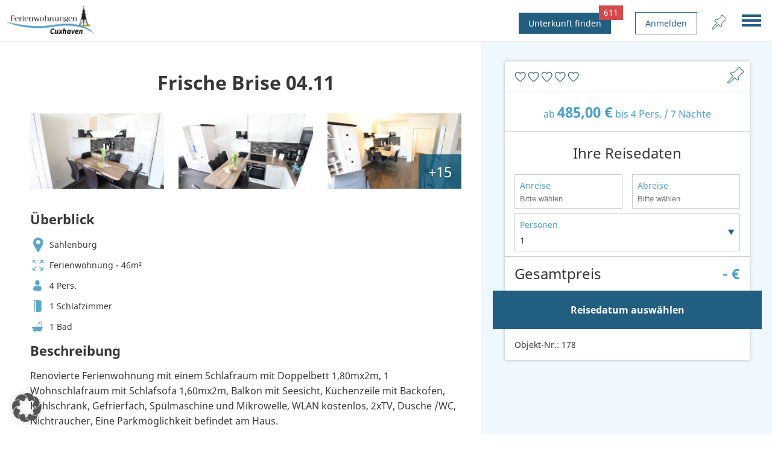

--- FILE ---
content_type: text/html; charset=UTF-8
request_url: https://www.ferienwohnung-cuxhaven.eu/objekt/178/
body_size: 10970
content:
<!DOCTYPE html ><html lang="de" ><head><meta name="theme-color" content="#ffffff"><meta charset="utf-8"><meta http-equiv="Content-Type" content="text/html; charset=UTF-8" /><meta http-equiv="Content-Script-Type" content="text/javascript" /><meta name="language" content="de" /><meta name="content-language" content="de" /><meta name="publisher" content="Ferienwohnungen und Ferienhäuser in Cuxhaven mieten" /><meta name="revisit-after" content="1 days" /><meta name="viewport" content="width=device-width, initial-scale=1.0, user-scalable=no"><title>Ferienwohnung mit Meerblick in Cuxhaven im Haus Frische Brise mit Pool</title><meta name='robots' content='index, follow, max-image-preview:large, max-snippet:-1, max-video-preview:-1' /><meta name="description" content="Gemütliche Ferienwohnung für den Urlaub mit Hund im Haus Frische Brise in Cuxhaven Sahlenburg. Schwimmbad und Sauna stehen im Haus! Nähe Hundestrand." /><link rel="canonical" href="https://www.ferienwohnung-cuxhaven.eu/objekt/178/" /><meta property="og:locale" content="de_DE" /><meta property="og:type" content="article" /><meta property="og:title" content="Ferienwohnung mit Meerblick in Cuxhaven im Haus Frische Brise mit Pool" /><meta property="og:description" content="Gemütliche Ferienwohnung für den Urlaub mit Hund im Haus Frische Brise in Cuxhaven Sahlenburg. Schwimmbad und Sauna stehen im Haus! Nähe Hundestrand." /><meta property="og:url" content="https://www.ferienwohnung-cuxhaven.eu/objekt/178/" /><meta property="og:site_name" content="Ferienwohnungen und Ferienhäuser in Cuxhaven mieten" /><meta property="article:modified_time" content="2022-03-11T11:25:09+00:00" /><meta name="twitter:card" content="summary_large_image" /> <script type="application/ld+json" class="yoast-schema-graph">{"@context":"https://schema.org","@graph":[{"@type":"WebPage","@id":"https://www.ferienwohnung-cuxhaven.eu/objekt/178/","url":"https://www.ferienwohnung-cuxhaven.eu/objekt/178/","name":"Ferienwohnung mit Meerblick in Cuxhaven im Haus Frische Brise mit Pool","isPartOf":{"@id":"https://www.ferienwohnung-cuxhaven.eu/#website"},"datePublished":"2022-02-02T16:31:11+00:00","dateModified":"2022-03-11T11:25:09+00:00","description":"Gemütliche Ferienwohnung für den Urlaub mit Hund im Haus Frische Brise in Cuxhaven Sahlenburg. Schwimmbad und Sauna stehen im Haus! Nähe Hundestrand.","breadcrumb":{"@id":"https://www.ferienwohnung-cuxhaven.eu/objekt/178/#breadcrumb"},"inLanguage":"de","potentialAction":[{"@type":"ReadAction","target":["https://www.ferienwohnung-cuxhaven.eu/objekt/178/"]}]},{"@type":"BreadcrumbList","@id":"https://www.ferienwohnung-cuxhaven.eu/objekt/178/#breadcrumb","itemListElement":[{"@type":"ListItem","position":1,"name":"Objekte","item":"http://www.ferienwohnung-cuxhaven.eu/objekt/"},{"@type":"ListItem","position":2,"name":"178"}]},{"@type":"WebSite","@id":"https://www.ferienwohnung-cuxhaven.eu/#website","url":"https://www.ferienwohnung-cuxhaven.eu/","name":"Ferienwohnungen und Ferienhäuser in Cuxhaven mieten","description":"","alternateName":"Ferienwohnungen Cuxhaven","potentialAction":[{"@type":"SearchAction","target":{"@type":"EntryPoint","urlTemplate":"https://www.ferienwohnung-cuxhaven.eu/?s={search_term_string}"},"query-input":{"@type":"PropertyValueSpecification","valueRequired":true,"valueName":"search_term_string"}}],"inLanguage":"de"}]}</script>   <!--noptimize--><script id="ferie-ready" type="5794f51d0da1c9b066c1a865-text/javascript">
			window.advanced_ads_ready=function(e,a){a=a||"complete";var d=function(e){return"interactive"===a?"loading"!==e:"complete"===e};d(document.readyState)?e():document.addEventListener("readystatechange",(function(a){d(a.target.readyState)&&e()}),{once:"interactive"===a})},window.advanced_ads_ready_queue=window.advanced_ads_ready_queue||[];		</script>
		<!--/noptimize--><style id='wp-img-auto-sizes-contain-inline-css' type='text/css'>img:is([sizes=auto i],[sizes^="auto," i]){contain-intrinsic-size:3000px 1500px}
/*# sourceURL=wp-img-auto-sizes-contain-inline-css */</style><link rel='stylesheet' id='eeb-css-frontend-css' href='https://www.ferienwohnung-cuxhaven.eu/wp-content/cache/autoptimize/css/autoptimize_single_54d4eedc552c499c4a8d6b89c23d3df1.css?ver=240726-114924' type='text/css' media='all' /><link rel='stylesheet' id='fewocux-css' href='https://www.ferienwohnung-cuxhaven.eu/wp-content/cache/autoptimize/css/autoptimize_single_8c54fb945b5bf2cd00ec4f610547c8bd.css?ver=1.1.02' type='text/css' media='all' /><link rel='stylesheet' id='fewocux-dropzone-style-css' href='https://www.ferienwohnung-cuxhaven.eu/wp-content/plugins/fewocux/public/lib/dropzone/basic.min.css?ver=1.1.02' type='text/css' media='all' /><link rel='stylesheet' id='fewocux-daterange-style-css' href='https://www.ferienwohnung-cuxhaven.eu/wp-content/plugins/fewocux/public/lib/daterange/caleran.min.css?ver=1.1.02' type='text/css' media='all' /><link rel='stylesheet' id='wpus-main-css-css' href='https://www.ferienwohnung-cuxhaven.eu/wp-content/cache/autoptimize/css/autoptimize_single_42468a90ee2d9e2ee93245400108b5a1.css?ver=1.1.0' type='text/css' media='all' /><link rel='stylesheet' id='basic-style-css' href='https://www.ferienwohnung-cuxhaven.eu/wp-content/cache/autoptimize/css/autoptimize_single_962ab3ec7c52ba51eddfcedba6cc6939.css?ver=6.9' type='text/css' media='all' /><link rel='stylesheet' id='main-style-css' href='https://www.ferienwohnung-cuxhaven.eu/wp-content/cache/autoptimize/css/autoptimize_single_88cebda44df9f3301001803c2485dc5c.css?ver=6.9' type='text/css' media='all' /><link rel='stylesheet' id='slick-style-css' href='https://www.ferienwohnung-cuxhaven.eu/wp-content/cache/autoptimize/css/autoptimize_single_f38b2db10e01b1572732a3191d538707.css?ver=6.9' type='text/css' media='all' /><link rel='stylesheet' id='borlabs-cookie-custom-css' href='https://www.ferienwohnung-cuxhaven.eu/wp-content/cache/autoptimize/css/autoptimize_single_4675e9c11a0600556562902438eba6a3.css?ver=3.3.23-73' type='text/css' media='all' /> <script type="5794f51d0da1c9b066c1a865-text/javascript" src="https://www.ferienwohnung-cuxhaven.eu/wp-includes/js/jquery/jquery.min.js?ver=3.7.1" id="jquery-core-js"></script> <script type="5794f51d0da1c9b066c1a865-text/javascript" src="https://www.ferienwohnung-cuxhaven.eu/wp-includes/js/jquery/jquery-migrate.min.js?ver=3.4.1" id="jquery-migrate-js"></script> <script type="5794f51d0da1c9b066c1a865-text/javascript" src="https://www.ferienwohnung-cuxhaven.eu/wp-content/plugins/email-encoder-bundle/core/includes/assets/js/custom.js?ver=240726-114924" id="eeb-js-frontend-js"></script> <script type="5794f51d0da1c9b066c1a865-text/javascript" src="https://www.ferienwohnung-cuxhaven.eu/wp-content/plugins/fewocux/public/lib/dropzone/dropzone.min.js?ver=1.1.02" id="fewocux-dropzone-js"></script> <script type="5794f51d0da1c9b066c1a865-text/javascript" src="https://www.ferienwohnung-cuxhaven.eu/wp-content/plugins/fewocux/public/lib/daterange/moment.min.js?ver=1.1.02" id="fewocux-moment-js"></script> <script type="5794f51d0da1c9b066c1a865-text/javascript" src="https://www.ferienwohnung-cuxhaven.eu/wp-content/plugins/fewocux/public/lib/daterange/jquery.hammer.js?ver=1.1.02" id="fewocux-hammer-js"></script> <script type="5794f51d0da1c9b066c1a865-text/javascript" src="https://www.ferienwohnung-cuxhaven.eu/wp-content/plugins/fewocux/public/lib/daterange/caleran.min.js?ver=1.1.02" id="fewocux-daterange-js"></script> <script type="5794f51d0da1c9b066c1a865-text/javascript" id="fewocux-js-extra">var main_object = {"dropzone":"https://www.ferienwohnung-cuxhaven.eu/wp-content/plugins/fewocux/public/uploadhandler.php","ajaxurl":"https://www.ferienwohnung-cuxhaven.eu/wp-admin/admin-ajax.php","userid":"mbraam","mainurl":"https://www.ferienwohnung-cuxhaven.eu","belegungsplan":{"belegt":["2026-01-25","2026-01-26","2026-01-27","2026-01-28","2026-01-29","2026-01-30","2026-01-31","2026-02-01","2026-02-02","2026-02-03","2026-02-04","2026-02-05","2026-02-06","2026-02-07","2026-02-08","2026-02-09","2026-02-10","2026-02-11","2026-02-12","2026-02-13","2026-02-14","2026-02-15","2026-02-16","2026-02-17","2026-02-18","2026-02-19","2026-02-20","2026-02-21","2026-02-22","2026-02-23","2026-02-24","2026-02-25","2026-02-26","2026-02-27","2026-02-28","2026-03-01","2026-03-02","2026-03-03","2026-03-04","2026-03-05","2026-03-06","2026-03-07","2026-03-08","2026-03-09","2026-03-10","2026-03-11","2026-03-12","2026-03-13","2026-03-14","2026-03-15","2026-03-16","2026-03-17","2026-03-18","2026-03-19","2026-03-20","2026-03-21","2026-03-22","2026-03-23","2026-03-24","2026-03-25","2026-03-26","2026-03-27","2026-03-28","2026-03-29","2026-03-30","2026-03-31","2026-04-01","2026-04-02","2026-04-03","2026-04-04","2026-04-05","2026-04-06","2026-04-07","2026-04-08","2026-04-09","2026-04-10","2026-04-11","2026-04-12","2026-04-13","2026-04-14","2026-04-15","2026-04-16","2026-04-17","2026-04-18","2026-04-19","2026-04-20","2026-04-21","2026-04-22","2026-04-23","2026-04-24","2026-04-25","2026-04-26","2026-04-27","2026-04-28","2026-04-29","2026-04-30","2026-05-01","2026-05-02","2026-05-03","2026-05-04","2026-05-05","2026-05-06","2026-05-07","2026-05-08","2026-05-09","2026-05-10","2026-05-11","2026-05-12","2026-05-13","2026-05-14","2026-05-15","2026-05-16","2026-05-17","2026-05-18","2026-05-19","2026-05-20","2026-05-21","2026-05-22","2026-05-23","2026-05-24","2026-05-25","2026-05-26","2026-05-27","2026-05-28","2026-05-29","2026-05-30","2026-05-31","2026-06-01","2026-06-02","2026-06-03","2026-06-04","2026-06-05","2026-06-06","2026-06-07","2026-06-08","2026-06-09","2026-06-10","2026-06-11","2026-06-12","2026-06-13","2026-06-14","2026-06-15","2026-06-16","2026-06-17","2026-06-18","2026-06-19","2026-06-20","2026-06-21","2026-06-22","2026-06-23","2026-06-24","2026-06-25","2026-06-26","2026-06-27","2026-06-28","2026-06-29","2026-06-30","2026-07-01","2026-07-02","2026-07-03","2026-07-04","2026-07-05","2026-07-06","2026-07-07","2026-07-08","2026-07-09","2026-07-10","2026-07-11","2026-07-12","2026-07-13","2026-07-14","2026-07-15","2026-07-16","2026-07-17","2026-07-18","2026-07-19","2026-07-20","2026-07-21","2026-07-22","2026-07-23","2026-07-24","2026-07-25","2026-07-26","2026-07-27","2026-07-28","2026-07-29","2026-07-30","2026-07-31","2026-08-01","2026-08-02","2026-08-03","2026-08-04","2026-08-05","2026-08-06","2026-08-07","2026-08-08","2026-08-09","2026-08-10","2026-08-11","2026-08-12","2026-08-13","2026-08-14","2026-08-15","2026-08-16","2026-08-17","2026-08-18","2026-08-19","2026-08-20","2026-08-21","2026-08-22","2026-08-23","2026-08-24","2026-08-25","2026-08-26","2026-08-27","2026-08-28","2026-08-29","2026-08-30","2026-08-31","2026-09-01","2026-09-02","2026-09-03","2026-09-04","2026-09-05","2026-09-06","2026-09-07","2026-09-08","2026-09-09","2026-09-10","2026-09-11","2026-09-12","2026-09-13","2026-09-14","2026-09-15","2026-09-16","2026-09-17","2026-09-18","2026-09-19","2026-09-20","2026-09-21","2026-09-22","2026-09-23","2026-09-24","2026-09-25","2026-09-26","2026-09-27","2026-09-28","2026-09-29","2026-09-30","2026-10-01","2026-10-02","2026-10-03","2026-10-04","2026-10-05","2026-10-06","2026-10-07","2026-10-08","2026-10-09","2026-10-10","2026-10-11","2026-10-12","2026-10-13","2026-10-14","2026-10-15","2026-10-16","2026-10-17","2026-10-18","2026-10-19","2026-10-20","2026-10-21","2026-10-22","2026-10-23","2026-10-24","2026-10-25","2026-10-26","2026-10-27","2026-10-28","2026-10-29","2026-10-30","2026-10-31","2026-11-01","2026-11-02","2026-11-03","2026-11-04","2026-11-05","2026-11-06","2026-11-07","2026-11-08","2026-11-09","2026-11-10","2026-11-11","2026-11-12","2026-11-13","2026-11-14","2026-11-15","2026-11-16","2026-11-17","2026-11-18","2026-11-19","2026-11-20","2026-11-21","2026-11-22","2026-11-23","2026-11-24","2026-11-25","2026-11-26","2026-11-27","2026-11-28","2026-11-29","2026-11-30","2026-12-01","2026-12-02","2026-12-03","2026-12-04","2026-12-05","2026-12-06","2026-12-07","2026-12-08","2026-12-09","2026-12-10","2026-12-11","2026-12-12","2026-12-13","2026-12-14","2026-12-15","2026-12-16","2026-12-17","2026-12-18","2026-12-19","2026-12-20","2026-12-21","2026-12-22","2026-12-23","2026-12-24","2026-12-25","2026-12-26","2026-12-27","2026-12-28","2026-12-29","2026-12-30","2026-12-31","2027-01-01","2027-01-02","2027-01-03","2027-01-04","2027-01-05","2027-01-06","2027-01-07","2027-01-08","2027-01-09","2027-01-10","2027-01-11","2027-01-12","2027-01-13","2027-01-14","2027-01-15","2027-01-16","2027-01-17","2027-01-18","2027-01-19","2027-01-20","2027-01-21","2027-01-22","2027-01-23","2027-01-24","2027-01-25","2027-01-26","2027-01-27","2027-01-28","2027-01-29","2027-01-30","2027-01-31","2027-02-01","2027-02-02","2027-02-03","2027-02-04","2027-02-05","2027-02-06","2027-02-07","2027-02-08","2027-02-09","2027-02-10","2027-02-11","2027-02-12","2027-02-13","2027-02-14","2027-02-15","2027-02-16","2027-02-17","2027-02-18","2027-02-19","2027-02-20","2027-02-21","2027-02-22","2027-02-23","2027-02-24","2027-02-25","2027-02-26","2027-02-27","2027-02-28","2027-03-01","2027-03-02","2027-03-03","2027-03-04","2027-03-05","2027-03-06","2027-03-07","2027-03-08","2027-03-09","2027-03-10","2027-03-11","2027-03-12","2027-03-13","2027-03-14","2027-03-15","2027-03-16","2027-03-17","2027-03-18","2027-03-19","2027-03-20","2027-03-21","2027-03-22","2027-03-23","2027-03-24","2027-03-25","2027-03-26","2027-03-27","2027-03-28","2027-03-29","2027-03-30","2027-03-31"],"anreise":[],"abreise":["2027-04-01"]},"objektid":"178"};
//# sourceURL=fewocux-js-extra</script> <script type="5794f51d0da1c9b066c1a865-text/javascript" src="https://www.ferienwohnung-cuxhaven.eu/wp-content/plugins/fewocux/public/js/fewocux-public.js?ver=1.1.02" id="fewocux-js"></script> <script data-no-optimize="1" data-no-minify="1" data-cfasync="false" type="text/javascript" src="https://www.ferienwohnung-cuxhaven.eu/wp-content/plugins/borlabs-cookie/assets/javascript/borlabs-cookie-tcf-stub.min.js?ver=3.3.23" id="borlabs-cookie-stub-js"></script> <script data-no-optimize="1" data-no-minify="1" data-cfasync="false" type="text/javascript" src="https://www.ferienwohnung-cuxhaven.eu/wp-content/cache/borlabs-cookie/1/borlabs-cookie-config-de.json.js?ver=3.3.23-98" id="borlabs-cookie-config-js"></script> <link rel="https://api.w.org/" href="https://www.ferienwohnung-cuxhaven.eu/wp-json/" /><link rel="alternate" title="JSON" type="application/json" href="https://www.ferienwohnung-cuxhaven.eu/wp-json/wp/v2/objekt/2510" /> <script type="5794f51d0da1c9b066c1a865-text/javascript">var ajaxurl = 'https://www.ferienwohnung-cuxhaven.eu/wp-admin/admin-ajax.php';</script> <script type="5794f51d0da1c9b066c1a865-text/javascript">document.createElement( "picture" );if(!window.HTMLPictureElement && document.addEventListener) {window.addEventListener("DOMContentLoaded", function() {var s = document.createElement("script");s.src = "https://www.ferienwohnung-cuxhaven.eu/wp-content/plugins/webp-express/js/picturefill.min.js";document.body.appendChild(s);});}</script><meta name="tec-api-version" content="v1"><meta name="tec-api-origin" content="https://www.ferienwohnung-cuxhaven.eu"><link rel="alternate" href="https://www.ferienwohnung-cuxhaven.eu/wp-json/tribe/events/v1/" /><link rel="alternate" type="application/rss+xml" title="RSS 2.0" href="https://www.ferienwohnung-cuxhaven.eu/feed/" /><link rel="pingback" href="https://www.ferienwohnung-cuxhaven.eu/xmlrpc.php" /><link rel="icon" href="/favicon.ico"><link rel='stylesheet' id='fewocux-lightbox-style-css' href='https://www.ferienwohnung-cuxhaven.eu/wp-content/plugins/fewocux/public/lib/fancybox/jquery.fancybox.min.css?ver=1.1.02' type='text/css' media='all' /><link rel='stylesheet' id='fewocux-leaflet-style-css' href='https://www.ferienwohnung-cuxhaven.eu/wp-content/cache/autoptimize/css/autoptimize_single_b4a399cffc216ff25d49b28318fc43f3.css?ver=1.1.02' type='text/css' media='all' /></head><body class="publicbody"><div class="header"> <a href="https://www.ferienwohnung-cuxhaven.eu" class="logo"></a><nav class="mainmenu menucontainer"><ul id="menu-hauptmenu2025" class=""><li id="menu-item-4294" class="root menu-item menu-item-type-post_type menu-item-object-page menu-item-home menu-item-4294"><a href="https://www.ferienwohnung-cuxhaven.eu/">Startseite</a></li><li id="menu-item-4323" class="root mobileonly menu-item menu-item-type-post_type menu-item-object-page menu-item-4323"><a href="https://www.ferienwohnung-cuxhaven.eu/detailsuche/">Detailsuche</a></li><li id="menu-item-4325" class="root mobileonly menu-item menu-item-type-post_type menu-item-object-page menu-item-4325"><a href="https://www.ferienwohnung-cuxhaven.eu/merkliste/">Merkliste</a></li><li id="menu-item-4295" class="root menu-item menu-item-type-post_type menu-item-object-page menu-item-has-children menu-item-4295"><a href="https://www.ferienwohnung-cuxhaven.eu/detailsuche/">Unterkünfte</a><i class="fewodown"></i><ul class="sub-menu"><li id="menu-item-4296" class="menu-item menu-item-type-post_type menu-item-object-page menu-item-4296"><a href="https://www.ferienwohnung-cuxhaven.eu/detailsuche/">Alle Unterkünfte</a></li><li id="menu-item-4298" class="menu-item menu-item-type-post_type menu-item-object-page menu-item-4298"><a href="https://www.ferienwohnung-cuxhaven.eu/ferienwohnungen/">Ferienwohnungen</a></li><li id="menu-item-4297" class="menu-item menu-item-type-post_type menu-item-object-page menu-item-4297"><a href="https://www.ferienwohnung-cuxhaven.eu/ferienhaeuser/">Ferienhäuser</a></li></ul></li><li id="menu-item-4311" class="root menu-item menu-item-type-custom menu-item-object-custom menu-item-has-children menu-item-4311"><a href="https://ferienwohnung-cuxhaven.eu/#orte-entdecken">Kurteile</a><i class="fewodown"></i><ul class="sub-menu"><li id="menu-item-4299" class="menu-item menu-item-type-post_type menu-item-object-regionen menu-item-4299"><a href="https://www.ferienwohnung-cuxhaven.eu/regionen/altenbruch/">Altenbruch</a></li><li id="menu-item-4300" class="menu-item menu-item-type-post_type menu-item-object-regionen menu-item-4300"><a href="https://www.ferienwohnung-cuxhaven.eu/regionen/altenwalde/">Altenwalde</a></li><li id="menu-item-4301" class="menu-item menu-item-type-post_type menu-item-object-regionen menu-item-4301"><a href="https://www.ferienwohnung-cuxhaven.eu/regionen/berensch-oxstedt/">Berensch-Oxstedt</a></li><li id="menu-item-4302" class="menu-item menu-item-type-post_type menu-item-object-regionen menu-item-4302"><a href="https://www.ferienwohnung-cuxhaven.eu/regionen/duhnen/">Duhnen</a></li><li id="menu-item-4303" class="menu-item menu-item-type-post_type menu-item-object-regionen menu-item-4303"><a href="https://www.ferienwohnung-cuxhaven.eu/regionen/doese/">Döse</a></li><li id="menu-item-4304" class="menu-item menu-item-type-post_type menu-item-object-regionen menu-item-4304"><a href="https://www.ferienwohnung-cuxhaven.eu/regionen/grimmershoern/">Grimmershörn</a></li><li id="menu-item-4305" class="menu-item menu-item-type-post_type menu-item-object-regionen menu-item-4305"><a href="https://www.ferienwohnung-cuxhaven.eu/regionen/holte-spangen/">Holte-Spangen</a></li><li id="menu-item-4306" class="menu-item menu-item-type-post_type menu-item-object-regionen menu-item-4306"><a href="https://www.ferienwohnung-cuxhaven.eu/regionen/luedingworth/">Lüdingworth</a></li><li id="menu-item-4307" class="menu-item menu-item-type-post_type menu-item-object-regionen menu-item-4307"><a href="https://www.ferienwohnung-cuxhaven.eu/regionen/nordsee/">Nordsee</a></li><li id="menu-item-4308" class="menu-item menu-item-type-post_type menu-item-object-regionen menu-item-4308"><a href="https://www.ferienwohnung-cuxhaven.eu/regionen/sahlenburg/">Sahlenburg</a></li><li id="menu-item-4309" class="menu-item menu-item-type-post_type menu-item-object-regionen menu-item-4309"><a href="https://www.ferienwohnung-cuxhaven.eu/regionen/stickenbuettel/">Stickenbüttel</a></li><li id="menu-item-4310" class="menu-item menu-item-type-post_type menu-item-object-regionen menu-item-4310"><a href="https://www.ferienwohnung-cuxhaven.eu/regionen/zentrum/">Zentrum</a></li></ul></li><li id="menu-item-4318" class="root menu-item menu-item-type-custom menu-item-object-custom menu-item-has-children menu-item-4318"><a href="https://ferienwohnung-cuxhaven.eu/#themen">Themen</a><i class="fewodown"></i><ul class="sub-menu"><li id="menu-item-4315" class="menu-item menu-item-type-post_type menu-item-object-page menu-item-4315"><a href="https://www.ferienwohnung-cuxhaven.eu/urlaub-mit-haustieren/">Urlaub mit Hund</a></li><li id="menu-item-4316" class="menu-item menu-item-type-post_type menu-item-object-page menu-item-4316"><a href="https://www.ferienwohnung-cuxhaven.eu/familienurlaub/">Familienurlaub</a></li><li id="menu-item-4317" class="menu-item menu-item-type-post_type menu-item-object-page menu-item-4317"><a href="https://www.ferienwohnung-cuxhaven.eu/in-strandnaehe/">Strandnähe &#038; Meerblick</a></li><li id="menu-item-4313" class="menu-item menu-item-type-post_type menu-item-object-page menu-item-4313"><a href="https://www.ferienwohnung-cuxhaven.eu/barrierefreier-urlaub/">Barrierefrei &#038; Seniorenfreundlich</a></li><li id="menu-item-4314" class="menu-item menu-item-type-post_type menu-item-object-page menu-item-4314"><a href="https://www.ferienwohnung-cuxhaven.eu/urlaub-mit-pool/">Wellness &#038; Pool</a></li></ul></li><li id="menu-item-4319" class="root menu-item menu-item-type-custom menu-item-object-custom menu-item-has-children menu-item-4319"><a href="#">Ratgeber</a><i class="fewodown"></i><ul class="sub-menu"><li id="menu-item-4321" class="menu-item menu-item-type-custom menu-item-object-custom menu-item-4321"><a href="https://www.ferienwohnung-cuxhaven.eu/veranstaltungen/">Veranstaltungen</a></li><li id="menu-item-4320" class="menu-item menu-item-type-post_type menu-item-object-page menu-item-4320"><a href="https://www.ferienwohnung-cuxhaven.eu/touristische-hoehepunkte-in-cuxhaven/">Sehenswürdigkeiten</a></li></ul></li><li id="menu-item-4412" class="root menu-item menu-item-type-post_type menu-item-object-page menu-item-4412"><a href="https://www.ferienwohnung-cuxhaven.eu/vermieterinformationen/ferienwohnungen-und-ferienhaeuser-im-gastgeberverzeichnis-anmelden/">Vermieten</a></li><li id="menu-item-4400" class="root mobileonly nmr-logged-out menu-item menu-item-type-post_type menu-item-object-page menu-item-4400"><a href="https://www.ferienwohnung-cuxhaven.eu/anmeldung/">Benutzerbereich</a></li></ul></nav><div class="mobilequicksearch"> <a href="https://www.ferienwohnung-cuxhaven.eu/detailsuche"><i><img src="https://www.ferienwohnung-cuxhaven.eu/wp-content/themes/cuxhaven/bilder/icon_search2.png" alt="detailsuche"></i></a></div><div class="add-menu"><nav> <a href="https://www.ferienwohnung-cuxhaven.eu/detailsuche" class="darkbtn">Unterkunft finden <span class="counter">611</span></a> <a href="https://www.ferienwohnung-cuxhaven.eu/anmeldung/" class="lightbtn">Anmelden</a> <a href="https://www.ferienwohnung-cuxhaven.eu/merkliste" class="merkbtn"><i class="merkliste"></i> </a></nav></div></div><div class="detailwrapper flex"><div class="objdetails"><div class="objtitel"><h1 class="objheadline">Frische Brise 04.11</h1></div><div class="objgallery desktop"><div class="objimg"> <a href="https://www.ferienwohnung-cuxhaven.eu/media/vermieter/216/178/feondi_imageimport_1.webp" data-fancybox="objgal" class="objimgholder" data-caption="Essplatz"> <img src="https://www.ferienwohnung-cuxhaven.eu/media/vermieter/216/178/feondi_imageimport_1.webp"> </a></div><div class="objimg"> <a href="https://www.ferienwohnung-cuxhaven.eu/media/vermieter/216/178/feondi_imageimport_2.webp" data-fancybox="objgal" class="objimgholder" data-caption="Küchenzeile"> <img src="https://www.ferienwohnung-cuxhaven.eu/media/vermieter/216/178/feondi_imageimport_2.webp"> </a></div><div class="objimg"> <a href="https://www.ferienwohnung-cuxhaven.eu/media/vermieter/216/178/feondi_imageimport_3.webp" data-fancybox="objgal" class="objimgholder" data-caption="Essplatz im Wohnraum"> <img src="https://www.ferienwohnung-cuxhaven.eu/media/vermieter/216/178/feondi_imageimport_3.webp"> </a><div class="additionalimg">+15</div></div><div class="objhiddenimg"><a href="https://www.ferienwohnung-cuxhaven.eu/media/vermieter/216/178/feondi_imageimport_4.webp" data-fancybox="objgal" class="objimgholder" data-caption="Wohnraum"></a><a href="https://www.ferienwohnung-cuxhaven.eu/media/vermieter/216/178/feondi_imageimport_5.webp" data-fancybox="objgal" class="objimgholder" data-caption="Wohnraum"></a><a href="https://www.ferienwohnung-cuxhaven.eu/media/vermieter/216/178/feondi_imageimport_6.webp" data-fancybox="objgal" class="objimgholder" data-caption="Wohnraum"></a><a href="https://www.ferienwohnung-cuxhaven.eu/media/vermieter/216/178/feondi_imageimport_7.webp" data-fancybox="objgal" class="objimgholder" data-caption="TV im Wohnraum"></a><a href="https://www.ferienwohnung-cuxhaven.eu/media/vermieter/216/178/feondi_imageimport_8.webp" data-fancybox="objgal" class="objimgholder" data-caption="TV im Wohnraum"></a><a href="https://www.ferienwohnung-cuxhaven.eu/media/vermieter/216/178/feondi_imageimport_9.webp" data-fancybox="objgal" class="objimgholder" data-caption="Balkon mit Seesicht"></a><a href="https://www.ferienwohnung-cuxhaven.eu/media/vermieter/216/178/feondi_imageimport_10.webp" data-fancybox="objgal" class="objimgholder" data-caption="Schlafsofa im Wohnraum"></a><a href="https://www.ferienwohnung-cuxhaven.eu/media/vermieter/216/178/feondi_imageimport_11.webp" data-fancybox="objgal" class="objimgholder" data-caption="Schlafraum mit Doppelbett"></a><a href="https://www.ferienwohnung-cuxhaven.eu/media/vermieter/216/178/feondi_imageimport_12.webp" data-fancybox="objgal" class="objimgholder" data-caption="Schlafraum mit Doppelbett"></a><a href="https://www.ferienwohnung-cuxhaven.eu/media/vermieter/216/178/feondi_imageimport_13.webp" data-fancybox="objgal" class="objimgholder" data-caption="TV im Schlafraum"></a><a href="https://www.ferienwohnung-cuxhaven.eu/media/vermieter/216/178/feondi_imageimport_14.webp" data-fancybox="objgal" class="objimgholder" data-caption="Dusche / WC"></a><a href="https://www.ferienwohnung-cuxhaven.eu/media/vermieter/216/178/feondi_imageimport_15.webp" data-fancybox="objgal" class="objimgholder" data-caption="Dusche / WC"></a><a href="https://www.ferienwohnung-cuxhaven.eu/media/vermieter/216/178/feondi_imageimport_16.webp" data-fancybox="objgal" class="objimgholder" data-caption="Dusche / WC"></a><a href="https://www.ferienwohnung-cuxhaven.eu/media/vermieter/216/178/feondi_imageimport_17.webp" data-fancybox="objgal" class="objimgholder" data-caption="Grundriss"></a><a href="https://www.ferienwohnung-cuxhaven.eu/media/vermieter/216/178/feondi_imageimport_18.webp" data-fancybox="objgal" class="objimgholder" data-caption="Schwimmbad im Haus"></a></div></div><div class="objgallery mobile"><div class="objimg"> <a href="https://www.ferienwohnung-cuxhaven.eu/media/vermieter/216/178/feondi_imageimport_1.webp" data-fancybox="objgal" class="objimgholder" data-caption="Essplatz"> <img src="https://www.ferienwohnung-cuxhaven.eu/media/vermieter/216/178/feondi_imageimport_1.webp"> </a><div class="additionalimg">+17</div></div><div class="objhiddenimg"><a href="https://www.ferienwohnung-cuxhaven.eu/media/vermieter/216/178/feondi_imageimport_2.webp" data-fancybox="objgal" class="objimgholder" data-caption="Küchenzeile"></a><a href="https://www.ferienwohnung-cuxhaven.eu/media/vermieter/216/178/feondi_imageimport_3.webp" data-fancybox="objgal" class="objimgholder" data-caption="Essplatz im Wohnraum"></a><a href="https://www.ferienwohnung-cuxhaven.eu/media/vermieter/216/178/feondi_imageimport_4.webp" data-fancybox="objgal" class="objimgholder" data-caption="Wohnraum"></a><a href="https://www.ferienwohnung-cuxhaven.eu/media/vermieter/216/178/feondi_imageimport_5.webp" data-fancybox="objgal" class="objimgholder" data-caption="Wohnraum"></a><a href="https://www.ferienwohnung-cuxhaven.eu/media/vermieter/216/178/feondi_imageimport_6.webp" data-fancybox="objgal" class="objimgholder" data-caption="Wohnraum"></a><a href="https://www.ferienwohnung-cuxhaven.eu/media/vermieter/216/178/feondi_imageimport_7.webp" data-fancybox="objgal" class="objimgholder" data-caption="TV im Wohnraum"></a><a href="https://www.ferienwohnung-cuxhaven.eu/media/vermieter/216/178/feondi_imageimport_8.webp" data-fancybox="objgal" class="objimgholder" data-caption="TV im Wohnraum"></a><a href="https://www.ferienwohnung-cuxhaven.eu/media/vermieter/216/178/feondi_imageimport_9.webp" data-fancybox="objgal" class="objimgholder" data-caption="Balkon mit Seesicht"></a><a href="https://www.ferienwohnung-cuxhaven.eu/media/vermieter/216/178/feondi_imageimport_10.webp" data-fancybox="objgal" class="objimgholder" data-caption="Schlafsofa im Wohnraum"></a><a href="https://www.ferienwohnung-cuxhaven.eu/media/vermieter/216/178/feondi_imageimport_11.webp" data-fancybox="objgal" class="objimgholder" data-caption="Schlafraum mit Doppelbett"></a><a href="https://www.ferienwohnung-cuxhaven.eu/media/vermieter/216/178/feondi_imageimport_12.webp" data-fancybox="objgal" class="objimgholder" data-caption="Schlafraum mit Doppelbett"></a><a href="https://www.ferienwohnung-cuxhaven.eu/media/vermieter/216/178/feondi_imageimport_13.webp" data-fancybox="objgal" class="objimgholder" data-caption="TV im Schlafraum"></a><a href="https://www.ferienwohnung-cuxhaven.eu/media/vermieter/216/178/feondi_imageimport_14.webp" data-fancybox="objgal" class="objimgholder" data-caption="Dusche / WC"></a><a href="https://www.ferienwohnung-cuxhaven.eu/media/vermieter/216/178/feondi_imageimport_15.webp" data-fancybox="objgal" class="objimgholder" data-caption="Dusche / WC"></a><a href="https://www.ferienwohnung-cuxhaven.eu/media/vermieter/216/178/feondi_imageimport_16.webp" data-fancybox="objgal" class="objimgholder" data-caption="Dusche / WC"></a><a href="https://www.ferienwohnung-cuxhaven.eu/media/vermieter/216/178/feondi_imageimport_17.webp" data-fancybox="objgal" class="objimgholder" data-caption="Grundriss"></a><a href="https://www.ferienwohnung-cuxhaven.eu/media/vermieter/216/178/feondi_imageimport_18.webp" data-fancybox="objgal" class="objimgholder" data-caption="Schwimmbad im Haus"></a></div></div><div class="objinfocontainer"><div class="mobilereisedaten"><h2>Ihre Reisedaten</h2><div class="flex col3"><div class="col filterfield"> <label>Personen</label> <select name="pers"><option data-val="1" selected="selected">1</option><option data-val="2" >2</option><option data-val="3" >3</option><option data-val="4" >4</option> </select></div><div class="col filterfield"> <label>Anreise</label> <input class="dateanreise" type="text" name="anreise" value="" placeholder="Anreisedatum"  inputmode="none" autocomplete="off" ></div><div class="col filterfield"> <label>Abreise</label> <input class="dateabreise" type="text" name="abreise" value="" placeholder="Abreisedatum"  inputmode="none" autocomplete="off" > <input type="hidden" class="reisezeitraum" value=" - " name="reisezeitraum" disabled="true"></div></div></div><div class="objoverview"><h2>Überblick</h2><ul><li class="overview-ort">Sahlenburg</li><li class="overview-typ">Ferienwohnung - 46m²</li><li class="overview-pers">4 Pers.</li><li class="overview-bedroom">1 Schlafzimmer</li><li class="overview-bath">1 Bad</li></ul></div><div class="objmaindetails"><div class="objfulldesc mobov"><div class="mobileback">« Zurück</div><h2>Beschreibung</h2><p><span class="desc1">Renovierte Ferienwohnung mit einem Schlafraum mit Doppelbett 1,80mx2m, 1 Wohnschlafraum mit Schlafsofa 1,60mx2m, Balkon mit Seesicht, Küchenzeile mit Backofen, Kühlschrank, Gefrierfach, Spülmaschine und Mikrowelle, WLAN kostenlos, 2xTV, Dusche /WC, N</span><span class="ellipsis">...</span><span class="desc2">Renovierte Ferienwohnung mit einem Schlafraum mit Doppelbett 1,80mx2m, 1 Wohnschlafraum mit Schlafsofa 1,60mx2m, Balkon mit Seesicht, Küchenzeile mit Backofen, Kühlschrank, Gefrierfach, Spülmaschine und Mikrowelle, WLAN kostenlos, 2xTV, Dusche /WC, Nichtraucher, Eine Parkmöglichkeit befindet am Haus.<br /> <br /> Das Schwimmbad (17m x 8m) im Haus ist kostenlos nutzbar und die Sauna kann gegen Gebühr genutzt werden. Ein Fahrstuhl ist im Haus Frische Brise vorhanden. Der Tennisplatz am Haus darf gegen Gebühr genutzt werden und die Tischtennisplatte im Freizeitbereich kann kostenlos genutzt werden.<br /> <br /> Im Haus Frische Brise dürfen Anhänger und Wohnmobile auf den PKW-Stellplätzen nicht abgestellt werden.<br /> <br /> <br /> <br /> Bitte beachten Sie: Das Haus Frische Brise wird voraussichtlich ab dem 15.01.2026 für ca. 12 Monate aufgrund von Wartungsarbeiten geschlossen werden<br /> Unseren Gästen steht in jeder Ferienwohnung eine kleine Erstausstattung für den ersten Tag bei Ihrer Ankunft zur Verfügung. Dazu gehört (unabhängig von der Aufenthaltsdauer) Spülmittel, 1 Spültuch, 1 Schwamm, etwas Toilettenpapier und falls in der Wohnung ein Geschirrspüler vorhanden ist, auch 1-2 Spülmaschinen-Tabs.</span></p><div class="objspecials"><h3>Ausstattungs-Highlights</h3><ul class="col3li"><li><img src="https://www.ferienwohnung-cuxhaven.eu/wp-content/plugins/fewocux/public/images/icon_wlan.png">WLAN-Ausstattung</li><li><img src="https://www.ferienwohnung-cuxhaven.eu/wp-content/plugins/fewocux/public/images/icon_nichtraucher.png">Nichtraucherobjekt</li><li><img src="https://www.ferienwohnung-cuxhaven.eu/wp-content/plugins/fewocux/public/images/icon_hund.png">Hund erlaubt</li><li><img src="https://www.ferienwohnung-cuxhaven.eu/wp-content/plugins/fewocux/public/images/icon_balkon.png">Balkon</li><li><img src="https://www.ferienwohnung-cuxhaven.eu/wp-content/plugins/fewocux/public/images/icon_meerblick.png">Mit Meerblick</li><li><img src="https://www.ferienwohnung-cuxhaven.eu/wp-content/plugins/fewocux/public/images/icon_strand.png">in Strandnähe</li><li><img src="https://www.ferienwohnung-cuxhaven.eu/wp-content/plugins/fewocux/public/images/icon_geschirrspueler.png">Geschirrspüler</li></ul></div><div class="mobileshowmore">Vollständige Beschreibung</div></div><div class="objrooms mobov"><div class="mobileback">« Zurück</div><h2>Zimmer & Ausstattung</h2><div class="roomcontainer"><div class="room "><h3>Schlafzimmer</h3><ul><li>Doppelbett</li><li>Kleiderschrank</li></ul></div><div class="room "><h3>Badezimmer</h3><ul><li>Dusche</li></ul></div><div class="room "><h3>Wohnzimmer</h3><ul><li>Schlafsofa</li><li>Sofa</li></ul></div><div class="room "><h3>Küche</h3><ul><li>4-Plattenherd</li><li>Ceran-Kochfeld</li><li>Gefrierfach</li></ul><ul class="moreatts"><li>Geschirr und Besteck</li><li>Geschirrspüler</li><li>Kaffeemaschine</li><li>Küchenzeile</li><li>Kühlschrank</li><li>Mikrowelle</li><li>Toaster</li><li>Wasserkocher</li><li>Backofen</li></ul><a href="#" class="showmoreatts">+ Mehr</a></div><div class="room "><h3>Balkone</h3><ul><li>Balkon</li></ul></div><div class="room hiddenroom"><h3>Flur/Galerie</h3><ul><li>Garderobe</li></ul></div><div class="room hiddenroom"><h3>Außenbereich</h3><ul><li>Gartenmöbel</li><li>Balkonmöbel</li></ul></div><div class="room hiddenroom"><h3>Anlage/generelle Ausstattung</h3><ul><li>Aufzug</li><li>Bettwäsche*<div class="quickinfo"><p>Pro Person: 20,00 €</p></div></li><li>Fahrräder</li></ul><ul class="moreatts"><li>Parkplatz: öffentlich, an der Unterkunft</li><li>Rauchmelder</li><li>Staubsauger</li><li>WLAN-Ausstattung</li><li>Zentralheizung</li></ul><a href="#" class="showmoreatts">+ Mehr</a></div><div class="room hiddenroom"><h3>Unterhaltung</h3><ul><li>Bücher</li><li>CD-Player</li><li>Radio</li></ul><ul class="moreatts"><li>TV SAT/Kabel</li><li>Tischtennisplatte</li></ul><a href="#" class="showmoreatts">+ Mehr</a></div><div class="room hiddenroom"><h3>Wellness</h3><ul><li>Sauna</li></ul></div><div class="room hiddenroom"><h3>Kinderausstattung</h3><ul><li>Kinderhochstuhl*<div class="quickinfo"><p>Einmalig: 5,00 €</p></div></li></ul></div><div class="room hiddenroom"><h3>Eigenschaften</h3><ul><li>Haustiere erlaubt*<div class="quickinfo"><p>Einmalig: 40,00 €</p></div></li><li>Hund erlaubt</li><li>Nichtraucherobjekt</li></ul><ul class="moreatts"><li>Mit Meerblick</li></ul><a href="#" class="showmoreatts">+ Mehr</a></div><div class="room hiddenroom"><h3>Aktivitäten</h3><ul><li>Angeln</li><li>Bowling</li><li>Minigolf</li></ul><ul class="moreatts"><li>Radfahren</li><li>Tischtennis</li><li>Windsurfing</li><li>Reiten</li><li>Öffentliches Schwimmbad</li></ul><a href="#" class="showmoreatts">+ Mehr</a></div><div class="room hiddenroom"><h3>Weitere Ausstattung</h3><ul><li>Esstisch</li><li>Fernseher</li><li>SAT/Kabel-TV</li></ul><ul class="moreatts"><li>Doppelbett 2x0,90x2m</li><li>SAT/Kabel-TV</li><li>Bettwaren Bettdecken 135x200cm</li><li>Bettwaren Kopfkissen 80x80cm</li><li>Fernseher</li><li>Dusche/WC</li><li>Handtücher*<div class="quickinfo"><p>10,00 € / Person</p></div></li><li>Kinderbett*<div class="quickinfo"><p>10,00 € / Stk</p></div></li></ul><a href="#" class="showmoreatts">+ Mehr</a></div></div><p class="raumlegende">*Optionales Extra</p><div class="mobileshowmore">Alles anzeigen</div></div><div class="objlage"><h2>Lage</h2><div class="roomcontainer"><div class="room"><h3>Umgebung</h3><ul><li>in Meernähe</li><li>in Strandnähe</li><li>Flughafen Bremen 101.66 km</li><li>Bahnhof Cuxhaven 7.72 km</li><li>Kletterpark Wernerwald 0.74 km</li><li>Sahlenburger Strand 0.21 km</li><li>Restaurant Finkenmoor 0.74 km</li><li>Restaurant Oxstedter Hof 8.03 km</li><li>Restaurant Kliff 0.4 km</li></ul><ul class="moreatts"><li>Cafe Strandstuuv 0.17 km</li></ul><a href="#" class="showmoreatts">+ Mehr</a></div><div class="objmap"><div class="brlbs-cmpnt-container brlbs-cmpnt-content-blocker brlbs-cmpnt-with-individual-styles" data-borlabs-cookie-content-blocker-id="open-street-map-leaflet-map" data-borlabs-cookie-content="PGRpdiBpZD0ibGVhZm1hcCI+PC9kaXY+"><div class="brlbs-cmpnt-cb-preset-b brlbs-cmpnt-cb-open-street-map-leaflet-map"><div class="brlbs-cmpnt-cb-thumbnail" style="background-image: url('https://www.ferienwohnung-cuxhaven.eu/wp-content/uploads/borlabs-cookie/1/brlbs-cb-google-maps-main.png')"></div><div class="brlbs-cmpnt-cb-main"><div class="brlbs-cmpnt-cb-content"><p class="brlbs-cmpnt-cb-description">Sie sehen gerade einen Platzhalterinhalt von <strong>OpenStreetMap</strong>. Um auf den eigentlichen Inhalt zuzugreifen, klicken Sie auf die Schaltfläche unten. Bitte beachten Sie, dass dabei Daten an Drittanbieter weitergegeben werden.</p> <a class="brlbs-cmpnt-cb-provider-toggle" href="#" data-borlabs-cookie-show-provider-information role="button">Mehr Informationen</a></div><div class="brlbs-cmpnt-cb-buttons"> <a class="brlbs-cmpnt-cb-btn" href="#" data-borlabs-cookie-unblock role="button">Inhalte entsperren</a> <a class="brlbs-cmpnt-cb-btn" href="#" data-borlabs-cookie-accept-service role="button" style="display: inherit">Erforderlichen Service akzeptieren und Inhalte entsperren</a></div></div></div></div></div></div></div><div class="objavail mobov"><h2 id="today">Verfügbarkeit</h2><div class="customcalnavi"></div><div class="belegungsplan"></div><div class="callegende"><ul><li class="legendefrei">Frei</li><li class="legendebelegt">Belegt</li></ul></div></div><div class="objratings mobov"><h2>Bewertungen</h2><p>Noch keine Bewertungen vorhanden.<p><div class="centerbtnbox"> <a href="/bewertung/?obj=178" class="lightbtn" target="blank">Bewertung schreiben</a></div></div><div class="objvermieter"><h2>Vermieter</h2><div class="objvermieterimg" id="Vermieter"> <img src="https://www.ferienwohnung-cuxhaven.eu/wp-content/plugins/fewocux/public/images/img_novermieter.jpg"></div><div class="objvermieterdetails"><div class="objvermieteranschrift"><p><strong>Frau Bianca Kokkelink</strong></p><p><a href="https://www.appartementhaus-kogge.de/hausliste" rel="nofollow" target="_blank" class="external">Zur Vermieterwebseite</a></p></div><div class="objvermieterkontakt"><p>Tel.: 04721-4369003<br></p></div><div class="clear"></div><div class="objvermieterbadges"></div></div></div><div class="objmorevermieter featured-objects"><h2>Weitere Objekte des Vermieters</h2><div class="flex col2"><div class="col"><div class="imgbox"><img src="https://www.ferienwohnung-cuxhaven.eu/media/vermieter/216/856/feondi_imageimport_1.webp" /></div><div class="objquickmeta"><div class="ort">Sahlenburg</div><div class="rating"><div class="current-rating" style="width:0%;"></div></div><div class="rememberbox " data-obj="856"><div class="remembericon"></div></div></div> <a href="https://www.ferienwohnung-cuxhaven.eu/objekt/856" title="Strandnixe 1"><h4>Strandnixe 1</h4></a><div class="quickobjdata"><ul><li>4 Personen</li><li>2 Schlafzimmer</li><li>100m²</li></ul></div><div class="preisbox"> <span class="small"><span class="priceline">ab <strong>773,00 €</strong></span> bis 2 Pers. / 7 Nächte</span></div> <a href="https://www.ferienwohnung-cuxhaven.eu/objekt/856" class="visitbtn"></a></div><div class="col"><div class="imgbox"><img src="https://www.ferienwohnung-cuxhaven.eu/media/vermieter/216/828/feondi_imageimport_1.webp" /></div><div class="objquickmeta"><div class="ort">Sahlenburg</div><div class="rating"><div class="current-rating" style="width:0%;"></div></div><div class="rememberbox " data-obj="828"><div class="remembericon"></div></div></div> <a href="https://www.ferienwohnung-cuxhaven.eu/objekt/828" title="Frische Brise 1301"><h4>Frische Brise 1301</h4></a><div class="quickobjdata"><ul><li>4 Personen</li><li>2 Schlafzimmer</li><li>53m²</li></ul></div><div class="preisbox"> <span class="small"><span class="priceline">ab <strong>535,00 €</strong></span> bis 4 Pers. / 7 Nächte</span></div> <a href="https://www.ferienwohnung-cuxhaven.eu/objekt/828" class="visitbtn"></a></div></div></div><div class="centerbtnbox"> <a href="https://www.ferienwohnung-cuxhaven.eu/vermieter/?vermieter=216" class="lightbtn" target="blank">Alle Objekte des Vermieters anzeigen</a></div></div></div></div><div class="objbooking"><div class="bookingpanel sticky"><div class="bookingobjmeta"><div class="rating"><div class="current-rating" style="width:0%;"></div></div><div class="rememberbox " data-obj="178"><div class="remembericon"></div></div></div><div class="bookingpricepreview"><span class="small"><span class="priceline">ab <strong>485,00 €</strong></span> bis 4 Pers. / 7 Nächte</span></div><div class="bookingdata"><p class="h2 center" id="reisedaten">Ihre Reisedaten</p><form autocomplete="off" method="get" action="https://www.ferienwohnung-cuxhaven.eu/objektanfrage/"><div class="flex col2"><div class="col"> <label>Anreise</label> <input class="dateanreise" inputmode="none" autocomplete="off" type="text" name="anreise" value="" placeholder="Bitte wählen" data-value=""></div><div class="col"> <label>Abreise</label> <input class="dateabreise" inputmode="none" autocomplete="off" type="text" name="abreise" value="" placeholder="Bitte wählen" data-value=""></div> <input type="hidden" class="reisezeitraum" value=" - " name="reisezeitraum" /></div><div class="flex col1"><div class="col"> <label>Personen</label><div class="fewo-dropdownbox"><div class="titel"><span data-default="Bitte auswählen">1</span> <img src="https://www.ferienwohnung-cuxhaven.eu/wp-content/themes/cuxhaven/bilder/icon_dropdown.png" alt="" width="37" height="37" border="0"></div><ul class="auswahlcontainer"><li data-val="1" class="aktiv" data-unselect="false">1</li><li data-val="2"  data-unselect="false">2</li><li data-val="3"  data-unselect="false">3</li><li data-val="4"  data-unselect="false">4</li></ul> <input type="hidden" name="anzPers" value="1"></div></div></div><div class="bookingcalc col2 flex"><div class="col"><div class="h2">Gesamtpreis<br><span> </span></div></div><div class="col"><div class="h2"><div class="gesamtpreis">-</div> €</div></div></div><div class="bookingcalcdetails"><ul><li>Reisezeitraum eingeben für Details</li></ul></div> <input type="hidden" name="objid" value="178"><div class="anfbtncontainer"> <a href="javascript:void(0);" class="overflowbtn triggerdatepick" >Reisedatum auswählen</a></div><input type="submit" class="overflowbtn" value="Jetzt anfragen" style="display:none;"></form></div><div class="bookingadddata">Objekt-Nr.: 178</div><div class="mobile mobilequickchange"><span> -  | 1 Pers.</span> <a class="btn" href="#reisedaten">Ändern</a></div></div></div></div><div class="fullwrapper featured-objects relatedsearchresults"><h2>Andere Objekte nach Ihrem Geschmack</h2><div class="flex col4"><div class="col"><div class="imgbox"><img src="https://www.ferienwohnung-cuxhaven.eu/media/vermieter/5890/893/feondi_imageimport_1.webp" /></div><div class="objquickmeta"><div class="ort">Duhnen</div><div class="rating"><div class="current-rating" style="width:0%;"></div></div><div class="rememberbox " data-obj="893"><div class="remembericon"></div></div></div> <a href="https://www.ferienwohnung-cuxhaven.eu/objekt/893" title="Dünenwind, Ferienwohnung 1"><h4>Dünenwind, Ferienwohnung 1</h4></a><div class="quickobjdata"><ul><li>4 Personen</li><li>2 Schlafzimmer</li><li>64m²</li></ul></div><div class="preisbox"> <span class="small"><span class="priceline">ab <strong>577,00 €</strong></span> bis 2 Pers. / 7 Nächte</span></div> <a href="https://www.ferienwohnung-cuxhaven.eu/objekt/893" class="visitbtn"></a></div><div class="col"><div class="imgbox"><img src="https://www.ferienwohnung-cuxhaven.eu/media/vermieter/346/946/IMG_9439.webp" /></div><div class="objquickmeta"><div class="ort">Sahlenburg</div><div class="rating"><div class="current-rating" style="width:0%;"></div></div><div class="rememberbox " data-obj="946"><div class="remembericon"></div></div></div> <a href="https://www.ferienwohnung-cuxhaven.eu/objekt/946" title="Frische Brise 09.08 - 2 Personen Studio-Apartment mit Seesicht und Schwimmbad"><h4>Frische Brise 09.08 - 2 Personen Studio-Apartment mit Seesicht und Schwimmbad</h4></a><div class="quickobjdata"><ul><li>2 Personen</li><li>Wohn/Schlafraum</li><li>25m²</li></ul></div><div class="preisbox"> <span class="small"><span class="priceline">ab <strong>377,00 €</strong></span> bis 2 Pers. / 7 Nächte</span></div> <a href="https://www.ferienwohnung-cuxhaven.eu/objekt/946" class="visitbtn"></a></div><div class="col"><div class="imgbox"><img src="https://www.ferienwohnung-cuxhaven.eu/media/vermieter/216/290/feondi_imageimport_1.webp" /></div><div class="objquickmeta"><div class="ort">Döse</div><div class="rating"><div class="current-rating" style="width:0%;"></div></div><div class="rememberbox " data-obj="290"><div class="remembericon"></div></div></div> <a href="https://www.ferienwohnung-cuxhaven.eu/objekt/290" title="Inge 1"><h4>Inge 1</h4></a><div class="quickobjdata"><ul><li>6 Personen</li><li>2 Schlafzimmer</li><li>87m²</li></ul></div><div class="preisbox"> <span class="small"><span class="priceline">ab <strong>603,00 €</strong></span> bis 4 Pers. / 7 Nächte</span></div> <a href="https://www.ferienwohnung-cuxhaven.eu/objekt/290" class="visitbtn"></a></div><div class="col"><div class="imgbox"><img src="https://www.ferienwohnung-cuxhaven.eu/media/vermieter/370/246/image-3.webp" /></div><div class="objquickmeta"><div class="ort">Duhnen</div><div class="rating"><div class="current-rating" style="width:0%;"></div></div><div class="rememberbox " data-obj="246"><div class="remembericon"></div></div></div> <a href="https://www.ferienwohnung-cuxhaven.eu/objekt/246" title="moderne 2 Raum Wohnung direkt am Strand &#8211; WLAN-Schwimmbad-Sauna"><h4>moderne 2 Raum Wohnung direkt am Strand &#8211; WLAN-Schwimmbad-Sauna</h4></a><div class="quickobjdata"><ul><li>4 Personen</li><li>1 Schlafzimmer</li><li>45m²</li></ul></div><div class="preisbox"> <span class="small"><span class="priceline">ab <strong>465,00 €</strong></span> bis 2 Pers. / 7 Nächte</span></div> <a href="https://www.ferienwohnung-cuxhaven.eu/objekt/246" class="visitbtn"></a></div></div></div><div class="fullwrapper footer"><div class="flex col4"><div class="col"><h3>Service</h3><nav><ul id="menu-service" class=""><li id="menu-item-176" class="menu-item menu-item-type-post_type menu-item-object-page menu-item-176"><a href="https://www.ferienwohnung-cuxhaven.eu/vermieterinformationen/">Vermieterinformationen</a></li><li id="menu-item-175" class="menu-item menu-item-type-post_type menu-item-object-page menu-item-175"><a href="https://www.ferienwohnung-cuxhaven.eu/gaestebeitrag/">Gästebeitrag</a></li><li id="menu-item-173" class="menu-item menu-item-type-post_type menu-item-object-page menu-item-173"><a href="https://www.ferienwohnung-cuxhaven.eu/kontakt/">Kontakt</a></li><li id="menu-item-172" class="menu-item menu-item-type-post_type menu-item-object-page menu-item-172"><a href="https://www.ferienwohnung-cuxhaven.eu/vermieterinformationen/agb/">AGB</a></li><li id="menu-item-171" class="menu-item menu-item-type-post_type menu-item-object-page menu-item-171"><a href="https://www.ferienwohnung-cuxhaven.eu/vermieterinformationen/datenschutz/">Datenschutzerklärung</a></li><li id="menu-item-3111" class="menu-item menu-item-type-post_type menu-item-object-page menu-item-3111"><a href="https://www.ferienwohnung-cuxhaven.eu/widerrufsbelehrung/">Widerrufsbelehrung</a></li><li id="menu-item-4063" class="menu-item menu-item-type-post_type menu-item-object-page menu-item-4063"><a href="https://www.ferienwohnung-cuxhaven.eu/gesetz-ueber-digitale-dienste/">Gesetz über digitale Dienste</a></li><li id="menu-item-178" class="menu-item menu-item-type-post_type menu-item-object-page menu-item-178"><a href="https://www.ferienwohnung-cuxhaven.eu/impressum/">Impressum</a></li></ul></nav></div><div class="col"><h3>Cuxhaven</h3><nav><ul id="menu-regionen" class=""><li id="menu-item-146" class="menu-item menu-item-type-post_type menu-item-object-regionen menu-item-146"><a href="https://www.ferienwohnung-cuxhaven.eu/regionen/altenbruch/">Altenbruch</a></li><li id="menu-item-147" class="menu-item menu-item-type-post_type menu-item-object-regionen menu-item-147"><a href="https://www.ferienwohnung-cuxhaven.eu/regionen/altenwalde/">Altenwalde</a></li><li id="menu-item-148" class="menu-item menu-item-type-post_type menu-item-object-regionen menu-item-148"><a href="https://www.ferienwohnung-cuxhaven.eu/regionen/berensch-oxstedt/">Berensch-Oxstedt</a></li><li id="menu-item-149" class="menu-item menu-item-type-post_type menu-item-object-regionen menu-item-149"><a href="https://www.ferienwohnung-cuxhaven.eu/regionen/duhnen/">Duhnen</a></li><li id="menu-item-150" class="menu-item menu-item-type-post_type menu-item-object-regionen menu-item-150"><a href="https://www.ferienwohnung-cuxhaven.eu/regionen/doese/">Döse</a></li><li id="menu-item-151" class="menu-item menu-item-type-post_type menu-item-object-regionen menu-item-151"><a href="https://www.ferienwohnung-cuxhaven.eu/regionen/grimmershoern/">Grimmershörn</a></li><li id="menu-item-152" class="menu-item menu-item-type-post_type menu-item-object-regionen menu-item-152"><a href="https://www.ferienwohnung-cuxhaven.eu/regionen/holte-spangen/">Holte-Spangen</a></li><li id="menu-item-153" class="menu-item menu-item-type-post_type menu-item-object-regionen menu-item-153"><a href="https://www.ferienwohnung-cuxhaven.eu/regionen/luedingworth/">Lüdingworth</a></li><li id="menu-item-154" class="menu-item menu-item-type-post_type menu-item-object-regionen menu-item-154"><a href="https://www.ferienwohnung-cuxhaven.eu/regionen/nordsee/">Nordsee</a></li><li id="menu-item-155" class="menu-item menu-item-type-post_type menu-item-object-regionen menu-item-155"><a href="https://www.ferienwohnung-cuxhaven.eu/regionen/sahlenburg/">Sahlenburg</a></li><li id="menu-item-156" class="menu-item menu-item-type-post_type menu-item-object-regionen menu-item-156"><a href="https://www.ferienwohnung-cuxhaven.eu/regionen/stickenbuettel/">Stickenbüttel</a></li><li id="menu-item-157" class="menu-item menu-item-type-post_type menu-item-object-regionen menu-item-157"><a href="https://www.ferienwohnung-cuxhaven.eu/regionen/zentrum/">Zentrum</a></li></ul></nav></div><div class="col"><h3>Bewertungen</h3><div class="ratingbox" itemscope itemtype="http://schema.org/WebPage"><div class="votings">4,9</div><div class="votingvisual"> <img src="https://www.ferienwohnung-cuxhaven.eu/wp-content/plugins/fewocux/public/images/icon_votings.jpg" /></div></div><p class="white">Unsere Ferienwohnungen und Ferienhäuser wurden schon 178 mal mit durchschnittlich 4,9 von 5 Punkten bewertet.</p></div><div class="col"><h3>Links</h3> <a class="extlink external" href="https://www.facebook.com/Cuxhaven-Ferienwohnungen-und-Ferienh%C3%A4user-169339453103660/" target="blank" rel="nofollow"><img src="https://www.ferienwohnung-cuxhaven.eu/wp-content/themes/cuxhaven/bilder/soc_fb.png" alt="Facebook logo"></a> <a class="extlink" href="https://secure.hmrv.de/rvw-ba/initBa.jsp?baid=2&subBaId=2&adnr=2680056" target="blank" rel="nofollow"><img src="https://www.ferienwohnung-cuxhaven.eu/wp-content/themes/cuxhaven/bilder/img_versicherung.png" alt="Logo Hansemerkur"></a></div></div></div><div class="mobilemenu"><div class="menucontainer"><ul id="menu-hauptmenu2025-1" class="mainmenu-mobile"><li class="root menu-item menu-item-type-post_type menu-item-object-page menu-item-home"><a href="https://www.ferienwohnung-cuxhaven.eu/">Startseite</a></li><li class="root mobileonly menu-item menu-item-type-post_type menu-item-object-page"><a href="https://www.ferienwohnung-cuxhaven.eu/detailsuche/">Detailsuche</a></li><li class="root mobileonly menu-item menu-item-type-post_type menu-item-object-page"><a href="https://www.ferienwohnung-cuxhaven.eu/merkliste/">Merkliste</a></li><li class="root menu-item menu-item-type-post_type menu-item-object-page menu-item-has-children"><a href="https://www.ferienwohnung-cuxhaven.eu/detailsuche/">Unterkünfte</a><div class="menudropdown"></div><ul class="sub-menu"><li class="menu-item menu-item-type-post_type menu-item-object-page"><a href="https://www.ferienwohnung-cuxhaven.eu/detailsuche/">Alle Unterkünfte</a></li><li class="menu-item menu-item-type-post_type menu-item-object-page"><a href="https://www.ferienwohnung-cuxhaven.eu/ferienwohnungen/">Ferienwohnungen</a></li><li class="menu-item menu-item-type-post_type menu-item-object-page"><a href="https://www.ferienwohnung-cuxhaven.eu/ferienhaeuser/">Ferienhäuser</a></li></ul></li><li class="root menu-item menu-item-type-custom menu-item-object-custom menu-item-has-children"><a href="https://ferienwohnung-cuxhaven.eu/#orte-entdecken">Kurteile</a><div class="menudropdown"></div><ul class="sub-menu"><li class="menu-item menu-item-type-post_type menu-item-object-regionen"><a href="https://www.ferienwohnung-cuxhaven.eu/regionen/altenbruch/">Altenbruch</a></li><li class="menu-item menu-item-type-post_type menu-item-object-regionen"><a href="https://www.ferienwohnung-cuxhaven.eu/regionen/altenwalde/">Altenwalde</a></li><li class="menu-item menu-item-type-post_type menu-item-object-regionen"><a href="https://www.ferienwohnung-cuxhaven.eu/regionen/berensch-oxstedt/">Berensch-Oxstedt</a></li><li class="menu-item menu-item-type-post_type menu-item-object-regionen"><a href="https://www.ferienwohnung-cuxhaven.eu/regionen/duhnen/">Duhnen</a></li><li class="menu-item menu-item-type-post_type menu-item-object-regionen"><a href="https://www.ferienwohnung-cuxhaven.eu/regionen/doese/">Döse</a></li><li class="menu-item menu-item-type-post_type menu-item-object-regionen"><a href="https://www.ferienwohnung-cuxhaven.eu/regionen/grimmershoern/">Grimmershörn</a></li><li class="menu-item menu-item-type-post_type menu-item-object-regionen"><a href="https://www.ferienwohnung-cuxhaven.eu/regionen/holte-spangen/">Holte-Spangen</a></li><li class="menu-item menu-item-type-post_type menu-item-object-regionen"><a href="https://www.ferienwohnung-cuxhaven.eu/regionen/luedingworth/">Lüdingworth</a></li><li class="menu-item menu-item-type-post_type menu-item-object-regionen"><a href="https://www.ferienwohnung-cuxhaven.eu/regionen/nordsee/">Nordsee</a></li><li class="menu-item menu-item-type-post_type menu-item-object-regionen"><a href="https://www.ferienwohnung-cuxhaven.eu/regionen/sahlenburg/">Sahlenburg</a></li><li class="menu-item menu-item-type-post_type menu-item-object-regionen"><a href="https://www.ferienwohnung-cuxhaven.eu/regionen/stickenbuettel/">Stickenbüttel</a></li><li class="menu-item menu-item-type-post_type menu-item-object-regionen"><a href="https://www.ferienwohnung-cuxhaven.eu/regionen/zentrum/">Zentrum</a></li></ul></li><li class="root menu-item menu-item-type-custom menu-item-object-custom menu-item-has-children"><a href="https://ferienwohnung-cuxhaven.eu/#themen">Themen</a><div class="menudropdown"></div><ul class="sub-menu"><li class="menu-item menu-item-type-post_type menu-item-object-page"><a href="https://www.ferienwohnung-cuxhaven.eu/urlaub-mit-haustieren/">Urlaub mit Hund</a></li><li class="menu-item menu-item-type-post_type menu-item-object-page"><a href="https://www.ferienwohnung-cuxhaven.eu/familienurlaub/">Familienurlaub</a></li><li class="menu-item menu-item-type-post_type menu-item-object-page"><a href="https://www.ferienwohnung-cuxhaven.eu/in-strandnaehe/">Strandnähe &#038; Meerblick</a></li><li class="menu-item menu-item-type-post_type menu-item-object-page"><a href="https://www.ferienwohnung-cuxhaven.eu/barrierefreier-urlaub/">Barrierefrei &#038; Seniorenfreundlich</a></li><li class="menu-item menu-item-type-post_type menu-item-object-page"><a href="https://www.ferienwohnung-cuxhaven.eu/urlaub-mit-pool/">Wellness &#038; Pool</a></li></ul></li><li class="root menu-item menu-item-type-custom menu-item-object-custom menu-item-has-children"><a href="#">Ratgeber</a><div class="menudropdown"></div><ul class="sub-menu"><li class="menu-item menu-item-type-custom menu-item-object-custom"><a href="https://www.ferienwohnung-cuxhaven.eu/veranstaltungen/">Veranstaltungen</a></li><li class="menu-item menu-item-type-post_type menu-item-object-page"><a href="https://www.ferienwohnung-cuxhaven.eu/touristische-hoehepunkte-in-cuxhaven/">Sehenswürdigkeiten</a></li></ul></li><li class="root menu-item menu-item-type-post_type menu-item-object-page"><a href="https://www.ferienwohnung-cuxhaven.eu/vermieterinformationen/ferienwohnungen-und-ferienhaeuser-im-gastgeberverzeichnis-anmelden/">Vermieten</a></li><li class="root mobileonly nmr-logged-out menu-item menu-item-type-post_type menu-item-object-page"><a href="https://www.ferienwohnung-cuxhaven.eu/anmeldung/">Benutzerbereich</a></li></ul></div></div><div class="mobile icon nav-icon"> <span></span> <span></span> <span></span></div> <script type="speculationrules">{"prefetch":[{"source":"document","where":{"and":[{"href_matches":"/*"},{"not":{"href_matches":["/wp-*.php","/wp-admin/*","/wp-content/uploads/*","/wp-content/*","/wp-content/plugins/*","/wp-content/themes/cuxhaven/*","/*\\?(.+)"]}},{"not":{"selector_matches":"a[rel~=\"nofollow\"]"}},{"not":{"selector_matches":".no-prefetch, .no-prefetch a"}}]},"eagerness":"conservative"}]}</script> <script type="5794f51d0da1c9b066c1a865-text/javascript">( function ( body ) {
			'use strict';
			body.className = body.className.replace( /\btribe-no-js\b/, 'tribe-js' );
		} )( document.body );</script> <script type="module" src="https://www.ferienwohnung-cuxhaven.eu/wp-content/plugins/borlabs-cookie/assets/javascript/borlabs-cookie-iabtcf.min.js?ver=3.3.23" id="borlabs-cookie-core-js-module" data-cfasync="false" data-no-minify="1" data-no-optimize="1"></script> <div data-nosnippet data-borlabs-cookie-consent-required='true' id='BorlabsCookieBox'></div><div id='BorlabsCookieWidget' class='brlbs-cmpnt-container'></div><script type="5794f51d0da1c9b066c1a865-text/javascript">var tribe_l10n_datatables = {"aria":{"sort_ascending":": activate to sort column ascending","sort_descending":": activate to sort column descending"},"length_menu":"Show _MENU_ entries","empty_table":"No data available in table","info":"Showing _START_ to _END_ of _TOTAL_ entries","info_empty":"Showing 0 to 0 of 0 entries","info_filtered":"(filtered from _MAX_ total entries)","zero_records":"No matching records found","search":"Search:","all_selected_text":"All items on this page were selected. ","select_all_link":"Select all pages","clear_selection":"Clear Selection.","pagination":{"all":"All","next":"Next","previous":"Previous"},"select":{"rows":{"0":"","_":": Selected %d rows","1":": Selected 1 row"}},"datepicker":{"dayNames":["Sonntag","Montag","Dienstag","Mittwoch","Donnerstag","Freitag","Samstag"],"dayNamesShort":["So.","Mo.","Di.","Mi.","Do.","Fr.","Sa."],"dayNamesMin":["S","M","D","M","D","F","S"],"monthNames":["Januar","Februar","M\u00e4rz","April","Mai","Juni","Juli","August","September","Oktober","November","Dezember"],"monthNamesShort":["Januar","Februar","M\u00e4rz","April","Mai","Juni","Juli","August","September","Oktober","November","Dezember"],"monthNamesMin":["Jan.","Feb.","M\u00e4rz","Apr.","Mai","Juni","Juli","Aug.","Sep.","Okt.","Nov.","Dez."],"nextText":"Next","prevText":"Prev","currentText":"Today","closeText":"Done","today":"Today","clear":"Clear"}};</script><script type="5794f51d0da1c9b066c1a865-text/javascript" src="https://www.ferienwohnung-cuxhaven.eu/wp-content/plugins/wp-user-switch/assets/js/main.js?ver=1.1.0" id="wpus-main-js-js"></script> <script type="5794f51d0da1c9b066c1a865-text/javascript" src="https://www.ferienwohnung-cuxhaven.eu/wp-content/themes/cuxhaven/library/slick/slick.min.js?ver=1.0" id="slick-script-js"></script> <script type="5794f51d0da1c9b066c1a865-text/javascript" src="https://www.ferienwohnung-cuxhaven.eu/wp-content/themes/cuxhaven/js/main.js?ver=1.0" id="main-theme-script-js"></script> <script type="5794f51d0da1c9b066c1a865-text/javascript" src="https://www.ferienwohnung-cuxhaven.eu/wp-content/plugins/fewocux/public/lib/fancybox/jquery.fancybox.min.js?ver=1.1.02" id="fewocux-lightbox-js"></script> <script type="5794f51d0da1c9b066c1a865-text/javascript" id="fewocux-leaflet-js-extra">var map_object = {"koords":"53.8613067,8.5981583","addr":"In der Wolskermarsch 3\u003Cbr/\u003E27476 Cuxhaven"};
//# sourceURL=fewocux-leaflet-js-extra</script> <script type="5794f51d0da1c9b066c1a865-text/javascript" src="https://www.ferienwohnung-cuxhaven.eu/wp-content/plugins/fewocux/public/lib/leaflet/leaflet.js?ver=1.1.02" id="fewocux-leaflet-js"></script> <script type="5794f51d0da1c9b066c1a865-text/javascript" src="https://www.ferienwohnung-cuxhaven.eu/wp-content/plugins/fewocux/public/lib/kalender/jquery-ui.min.js?ver=1.1.02" id="fewocux-kalender-js"></script> <!--noptimize--><script type="5794f51d0da1c9b066c1a865-text/javascript">!function(){window.advanced_ads_ready_queue=window.advanced_ads_ready_queue||[],advanced_ads_ready_queue.push=window.advanced_ads_ready;for(var d=0,a=advanced_ads_ready_queue.length;d<a;d++)advanced_ads_ready(advanced_ads_ready_queue[d])}();</script><!--/noptimize--><script src="/cdn-cgi/scripts/7d0fa10a/cloudflare-static/rocket-loader.min.js" data-cf-settings="5794f51d0da1c9b066c1a865-|49" defer></script></body></html>

--- FILE ---
content_type: text/html; charset=utf-8
request_url: https://www.google.com/recaptcha/api2/aframe
body_size: 268
content:
<!DOCTYPE HTML><html><head><meta http-equiv="content-type" content="text/html; charset=UTF-8"></head><body><script nonce="a78NpDVj7xHkvWPz02GsSA">/** Anti-fraud and anti-abuse applications only. See google.com/recaptcha */ try{var clients={'sodar':'https://pagead2.googlesyndication.com/pagead/sodar?'};window.addEventListener("message",function(a){try{if(a.source===window.parent){var b=JSON.parse(a.data);var c=clients[b['id']];if(c){var d=document.createElement('img');d.src=c+b['params']+'&rc='+(localStorage.getItem("rc::a")?sessionStorage.getItem("rc::b"):"");window.document.body.appendChild(d);sessionStorage.setItem("rc::e",parseInt(sessionStorage.getItem("rc::e")||0)+1);localStorage.setItem("rc::h",'1769227909637');}}}catch(b){}});window.parent.postMessage("_grecaptcha_ready", "*");}catch(b){}</script></body></html>

--- FILE ---
content_type: text/css
request_url: https://www.ferienwohnung-cuxhaven.eu/wp-content/cache/autoptimize/css/autoptimize_single_88cebda44df9f3301001803c2485dc5c.css?ver=6.9
body_size: 17418
content:
html{display:block;width:100%;height:100%}.header{display:flex;position:fixed;top:0;left:0;height:2.5rem;background:#fff;width:100%;border-bottom:1px solid #ccc;z-index:9000}.userbereich .header{width:100vw}.header .logo{display:block;width:10rem;height:2.1rem;background:url(//www.ferienwohnung-cuxhaven.eu/wp-content/themes/cuxhaven/bilder/logo_cuxhaven.png) 0 0 no-repeat;background-size:contain;margin:.2rem}a.darkbtn{margin:0;padding:.5rem 1rem;border:0;color:#fff;background:#225e80;width:auto;display:inline-block;color:#fff;position:relative;transition:all .2s}a.darkbtn:hover{background:#4a9fcc;text-decoration:none}.header .darkbtn{margin-right:2rem}.header .darkbtn span{position:absolute;right:-20px;top:-12px;color:#fff;background:#d24a4a;font-size:.9rem;padding:.15rem .5rem}.add-menu{display:flex;align-items:center;margin-left:auto;margin-right:1rem}.merkliste{display:block;width:2rem;height:2rem;background:url(//www.ferienwohnung-cuxhaven.eu/wp-content/themes/cuxhaven/bilder/icon_pin2.png) center center no-repeat;background-size:contain}.merkbtn{position:relative;width:2rem;height:2rem;display:inline-block;top:8px;margin-left:.75rem}.merkbtn span{position:absolute;right:-3px;top:15px;color:#fff;background:#d24a4a;font-size:.9rem;padding:.15rem .5rem;border-radius:100%}@keyframes wishlist-badge-bump{0%{transform:scale(1)}10%{transform:scale(1.3)}30%{transform:scale(.95)}50%{transform:scale(1.1)}100%{transform:scale(1)}}.merkbtn span.bump{animation:wishlist-badge-bump .4s ease}.mainmenu .mobileonly{display:none !important}.publicbody .header .mainmenu{display:flex;margin-left:2rem}.publicbody .header .mainmenu ul{list-style:none;display:flex;gap:12px;align-items:center;padding:0;margin:0}.publicbody .header .mainmenu ul li{position:relative}.publicbody .header .mainmenu ul li a{text-decoration:none;color:#225e80;font-size:1rem;padding:10px 5px;transition:all .2s ease}.publicbody .header .mainmenu ul li a:hover,.publicbody .header .mainmenu ul li.current-menu-item>a,.publicbody .header .mainmenu ul li.current-menu-parent>a{color:#333}.publicbody .menu-item-has-children{padding-right:1.25rem}.publicbody .fewodown{width:20px;height:20px;display:block;position:absolute;right:0;top:1px}.publicbody .fewodown:after{display:block;content:'';width:100%;height:100%;background:url(//www.ferienwohnung-cuxhaven.eu/wp-content/themes/cuxhaven/bilder/icon_chevron.svg) center center no-repeat}.publicbody .header .mainmenu ul li ul{display:none;position:absolute;top:calc(100% + 6px);left:0;background:#fff;box-shadow:0 4px 10px rgba(0,0,0,.1);padding:10px;z-index:999;min-width:160px}.publicbody .header .mainmenu ul li:hover>ul{display:block}.publicbody .header .mainmenu ul li ul li a{padding:10px 15px;display:block;color:#225e80;font-size:.9rem;white-space:nowrap}.publicbody .header .mainmenu ul li ul li a:hover{background-color:#225e80;color:#fff}body:before{content:"";display:block;height:4.375rem}.mobilemenu{display:none}.nav-icon{width:32px;height:20px;margin:10px;position:fixed;cursor:pointer;display:inline-block;top:.9rem;right:.5rem;z-index:9999}.nav-icon span{background-color:#225e80;position:absolute;border-radius:0;transition:.3s cubic-bezier(.8,.5,.2,1.4);width:100%;height:4px;transition-duration:.2s}.nav-icon:hover span{background-color:#225e80}.nav-icon span:nth-child(1){top:0;left:0}.nav-icon span:nth-child(2){top:8px;left:0;opacity:1}.nav-icon span:nth-child(3){bottom:0;left:0}.nav-icon.aktiv span{background:#fff}.nav-icon.aktiv{margin-right:1.5rem}.nav-icon.aktiv span:nth-child(1){transform:rotate(45deg);top:9px}.nav-icon.aktiv span:nth-child(2){opacity:0}.nav-icon.aktiv span:nth-child(3){transform:rotate(-45deg);top:9px}.nav-icon.aktiv span{width:80%}body.noscroll{overflow:hidden;width:100%;height:100%}.mobile{display:none}.mobilemenu{position:fixed;left:0;top:0;width:100%;height:100vh;background:#225e80;padding:4rem 1.5rem 5rem;box-sizing:border-box;overflow-y:scroll;overflow-x:hidden;z-index:9999}.mobilemenu .menucontainer ul{display:block;margin-right:0;width:100%;margin-left:auto}.mobilemenu li{font-size:1rem;position:relative;float:none;border-bottom:1px solid rgba(255,255,255,.15);padding:1rem}.mobilemenu li a{text-decoration:none;color:#fff}.mobilemenu .menucontainer li ul.sub-menu{position:relative;box-shadow:unset;padding:0;width:100%;max-width:100%;padding-left:.5rem;display:none;margin-top:1rem}.mobilemenu .menucontainer li .sub-menu li a{margin-bottom:0}.mobilemenu .sub-menu{display:none}.mobilemenu .menudropdown{position:absolute;width:3.5rem;height:54px;top:0;right:0;background-color:#fff;background-image:url(//www.ferienwohnung-cuxhaven.eu/wp-content/themes/cuxhaven/bilder/icon_chevron.svg);background-repeat:no-repeat;background-position:center;background-size:2rem}.mobilemenu .menu-item-menu-item-has-children{background:0 0 !important}.toggledmenu .menudropdown,.toggledmenu .sub-menu .toggledmenu .menudropdown{transform:rotate(180deg)}.toggledmenu .sub-menu .menudropdown{transform:none}.mobilemenu .menucontainer li.toggledmenu>ul.sub-menu,.mobilemenu .menucontainer li.toggledmenu ul.sub-menu .toggledmenu>.sub-menu,.mobilemenuonly{display:block}.mobilemenu .menucontainer li .sub-menu>li{border-bottom:0}.menudropdown:hover{cursor:pointer}.mobilemenu.aktiv{display:block}.mobilemenu .menucontainer .menu-item-has-children:after{display:none}#menu-hauptmenu{padding-bottom:5rem}.publicbody .menuintro{height:4.3rem;line-height:4.3rem}.mainmenu.menuaktiv{right:0}.publicbody .mainmenu li a{padding:.75rem 4rem .75rem 1rem}.fewodown{border-bottom:1px solid rgba(255,255,255,.5)}.fewodown.visible{border-top:1px solid rgba(255,255,255,.5);border-bottom:0}.menushadow{display:block;width:100%;height:100%;position:fixed;background:rgba(0,0,0,.5);top:0;left:0;z-index:950}.userbereich .header nav{position:absolute;right:0;top:0}.userbereich .header nav li{float:left;width:auto;padding:0 1rem;line-height:2.5rem}.userbereich .header nav li a{line-height:2.5rem}.userbereich .header nav:after{display:block;content:'';clear:both}.mainmenu{left:-100%}.userbereich .mobmenu{display:none !important}.usermenu{position:relative;border-left:1px solid #ccc;border-right:1px solid #ccc;padding:0 2rem 0 1rem !important;min-width:6rem}.usermenu .submenu{display:none;background:#fff}.usermenu:before{content:'';display:block;position:absolute;right:10px;top:16px;width:0;height:0;border-style:solid;border-width:8px 5px 0;border-color:#225e80 transparent transparent}.newsmsgticker{width:2.125rem;background:url(//www.ferienwohnung-cuxhaven.eu/wp-content/themes/cuxhaven/bilder/icon_msg.png) center center no-repeat;height:2.5rem;background-size:24px;display:block;position:relative}.newsmsgticker .tickercount{position:absolute;background:#cc5f65;border-radius:50%;color:#fff;right:0;top:5px;height:.1rem;line-height:.11rem;font-size:.5rem;padding:.5rem;width:.1rem;text-align:center}.newsmsgticker .tickercount span{position:absolute;left:0;display:block;width:100%;text-align:center}.iconbtn.aktiv{background:#225e80}.mobile{display:none}.ewd-ufaq-faqs h4{font-size:1rem}.ewd-ufaq-post-margin-symbol span{font-size:0 !important}.ewd-ufaq-post-margin-symbol span:before{display:block;content:'b';font-size:1rem}.ewd-ufaq-post-active .ewd-ufaq-post-margin-symbol span:before{content:'B'}.ewd-ufaq-faq-div{margin:2px 0;padding:.5rem;background:#fff}div.ewd-ufaq-faq-title div.ewd-ufaq-post-margin-symbol{padding:.55rem 0 0 .5rem !important;margin-right:.5rem !important}.ewd-ufaq-faq-body{padding:0 !important;padding-left:38px !important}.ctabtn2{margin:0;padding:.5rem 1rem;border:0;color:#225e80;background:#fff;width:auto;display:inline-block;border:1px solid #225e80;transition:all .2s}.ctabtn2:hover{color:#fff;background:#4a9fcc;border:1px solid #4a9fcc;text-decoration:none;cursor:pointer}.showmoreobj{margin:0 auto 3rem;display:block;width:15rem;text-align:center}.secondaryfilterbar:after{display:block;content:'';clear:both}.flex{display:flex}.flex.wrap{flex-wrap:wrap}.col1 .col,.col2 .col1 .col{width:100%}.col2 .col1 .col:nth-of-type(1){margin-right:0}.col2 .col{width:calc(50% - 0.5rem)}.col2 .col:nth-of-type(1){margin-right:1rem}.col3 .col{width:calc( (100% / 3) - 0.66666666666rem);margin-left:1rem}.col3 .col:nth-of-type(3n+1){margin-left:0}.userbereich .formnavigation .col{margin:0}.sonderangebotdetail{border:2px solid #4a9fcc;padding:1rem 1rem 1rem 7rem;background-color:#4a9fcc;color:#fff;margin-bottom:2rem;background-image:url(//www.ferienwohnung-cuxhaven.eu/wp-content/themes/cuxhaven/bilder/icon_objsale.png);background-position:center left 1rem;background-repeat:no-repeat;background-size:5rem}.sonderangebotdetail p{margin-bottom:0 !important}.sonderangebotdetail strong{font-size:1.25rem}.sonderangebottext{font-weight:700;font-size:1rem;margin-bottom:.5rem}.sonderangebottext span{color:#cc5f65}.stoerer{position:absolute;z-index:10;background:#cc5f65;color:#fff;padding:.5rem 1rem}form input{display:block;width:100%;margin:0;background:#fff;border:0;padding:0}form textarea{display:block;width:100%;margin:0;background:#fff;border:0;padding:0;font-family:'Noto Sans';font-size:.875rem;min-height:6rem;resize:none}form .col{background:#fff;border:1px solid #ccc;padding:.5rem;box-sizing:border-box}form label{font-size:.875rem;color:#4a9fcc}*:focus{outline:none}.fewo-dropdownbox,.fewo-datebox{position:relative}.fewo-dropdownbox .titel,.fewo-datebox .titel,.filterfield .fewo-dropdownbox-multicheck .titel{display:block;width:100%;background:#fff;color:#333;font-size:.875rem;line-height:1.2rem;padding:.15rem 1.875rem 0 0;box-sizing:border-box;position:relative}.fewo-dropdownbox .titel:hover,.fewo-datebox .titel:hover,.filterfield .fewo-dropdownbox-multicheck .titel:hover{cursor:pointer}.fewo-dropdownbox .titel img,.filterfield .fewo-dropdownbox-multicheck .titel img{position:absolute;right:0;top:-8px;transition:all .3s;width:12px;height:12px}.fewo-dropdownbox.aktiv .titel img,.filterfield .fewo-dropdownbox-multicheck.aktiv .titel img{transform:rotate(60deg);transform-origin:center}.fewo-dropdownbox .auswahlcontainer{padding-bottom:.5rem;display:none;position:absolute;width:calc(100% + 1rem);top:24px;left:-9px;border:1px solid #4a9fcc;border-top:0;z-index:10;background:#4a9fcc;padding-top:.5rem;color:#fff}.fewo-dropdownbox .auswahlcontainer li{padding:.25rem .5rem;background:0 0;font-size:.875rem;border-bottom:1px solid rgba(255,255,255,.35);cursor:pointer}.fewo-dropdownbox .auswahlcontainer li:last-of-type{border-bottom:0}.fewo-dropdownbox .auswahlcontainer li:hover{cursor:pointer;background:#f6f6f5;color:#4a9fcc}.quicksearchintro{display:block;height:24rem;width:100%;position:relative}.quicksearchintro .quickintroimg{display:block;width:100%;height:100%;position:absolute;left:0;top:0}.herocontent{display:block;width:60rem;margin:0 auto;position:relative;text-align:center;padding-top:80px}.herocontent h1{color:#fff;font-size:2rem;line-height:1.3em;margin-bottom:.5rem;text-transform:none}.herocontent h2{color:#fff;font-size:1.25rem;font-weight:400}.bgimg{display:block;width:100%;height:100%;object-fit:cover;object-position:center}.darkoverlay{position:absolute;left:0;top:0;width:100%;height:100%;background:rgba(0,0,0,.3)}.bluedecobar{position:absolute;left:0;bottom:0;width:100%;height:3.125rem;background:rgba(240,248,255,.95)}.header{height:4.375rem;padding:.5rem;box-sizing:border-box}.header .logo{margin:0;width:9.25rem;max-height:100%;height:100%}.header nav.loginbar li{line-height:4.375rem}.headergapper{height:4.375rem;width:100%;display:block}.searchbox{display:block;position:absolute;right:7rem;top:7.95rem;background:#fff;width:31.25rem;padding:1.25rem;box-sizing:border-box;-webkit-box-shadow:0px 0px 20px 0px rgba(0,0,0,.15);-moz-box-shadow:0px 0px 20px 0px rgba(0,0,0,.15);box-shadow:0px 0px 20px 0px rgba(0,0,0,.15)}.h2{font-family:'Noto Sans';font-size:1.5rem}.searchbox .h2{margin:1rem 0 1.5rem}.center{text-align:center}.flex .col{margin-bottom:.5rem}input[type=submit].overflowbtn,a.overflowbtn{display:block;width:calc(100% + 4.5rem);margin-left:-2.25rem;background:#225e80;color:#fff;border:0;height:4.8rem;line-height:4.8rem;font-size:1rem;font-weight:700;font-family:'Noto Sans';margin-top:1rem;margin-bottom:1rem;transition:background .1s}input[type=submit].overflowbtn:hover,a.overflowbtn:hover{background:#4a9fcc;text-decoration:none}a.overflowbtn{text-align:center;line-height:4rem !important;width:calc(100% + 2.5rem) !important;margin-left:-1.25rem !important}.searchbox a{display:block;line-height:2rem;height:2rem;margin-top:1.5rem}.gap{display:block;width:100%}.gap.g10{height:10rem}.gap.g8{height:8rem}.gap.g6{height:6rem}.gap.g4{height:4rem}.gap.g2{height:2rem}.ortsteile-feature{padding:0 3.125rem}.ortsteile-feature:after{display:block;content:'';clear:both}.ortsteile-feature .col-intro{width:calc(25% + 25px);float:left;padding-right:3.125rem;box-sizing:border-box}.ortsteile-feature .col-slider{width:calc(75% - 25px);float:left}.ortsteile-feature .col-slider .slide{padding:0 0 0 2.5rem;box-sizing:border-box;transition:padding .3s}.ortsteile-feature .col-slider .slide:hover .imgcontainer img{transform:scale(1.1)}.ortsteile-feature .col-slider .slide:hover .imgcontainer{height:12rem}.ortsteile-feature .col-slider .slide:hover{padding-bottom:1.375rem}.ortsteile-feature .col-slider .slide a{color:#333;display:block}.ortsteile-feature .col-slider .slide a:hover{text-decoration:none}.ortsteile-feature .col-slider .slide .imgcontainer img{width:100%;height:100%;object-fit:cover;object-position:center;transition:all .3s}.ortsteile-feature .imgcontainer{display:block;width:100%;height:13.375rem;overflow:hidden;transition:all .3s}.ortsteile-feature h3{margin:1.5rem 0 1rem}.ortsteile-feature h3 span{font-weight:400;font-size:.875rem}.col-intro p{font-size:1.125rem}.slick-dots{position:absolute;top:-2.5rem;right:0}.slick-dots li{background:#fff;padding:0;display:inline-block}.slick-dots li button{font-size:0;width:1rem;height:1rem;border:2px solid #225e80;background:#fff;display:inline-block;margin:0 0 0 .25rem;padding:0}.slick-dots li button:hover{cursor:pointer}.slick-dots li.slick-active button{background:#225e80}.fakelink{color:#225e80}.fakelink:hover{text-decoration:underline}a.cta{color:#fff;background:#225e80;display:inline-block;padding:1rem 2rem;font-size:1.1rem;font-weight:700;font-family:'Noto Sans';margin:1.5rem 0;transition:all .1s}a.cta:hover{text-decoration:none;background:#4a9fcc}.lightbluebg{background:#eff8ff}.iconlistcrossfade{height:36.25rem}.iconlistcrossfade:after{display:block;content:'';clear:both}.iconlistcrossfade .col1,.iconlistcrossfade .col2{float:left;width:50%;height:100%}.iconlistcrossfade .col1{padding:0 2.125rem;box-sizing:border-box}.iconlistcrossfade .col2 .imgbox{width:100%;height:100%;position:relative}.iconlistcrossfade .col2 .imgbox img{display:block;width:100%;height:100%;object-fit:cover;object-position:center;position:absolute;left:0;-webkit-transition:opacity .3s ease-in-out;-moz-transition:opacity .3s ease-in-out;-o-transition:opacity .3s ease-in-out;transition:opacity .3s ease-in-out;opacity:0;-ms-filter:"alpha(opacity=0)";filter:alpha(opacity=0);top:0}.iconlistcrossfade .col2 .imgbox img.opaque{opacity:1;-ms-filter:"alpha(opacity=100)";filter:alpha(opacity=1)}.iconlistcrossfade h2{font-weight:400;display:block;text-align:center;font-size:2rem;margin:3rem 0}.iconlistcrossfade .flex{flex-wrap:wrap}.iconlistcrossfade li{width:calc(50% - 2rem);margin:0 1rem 1.5rem;padding:0;background:#fff;-webkit-box-shadow:0px 0px 10px 0px rgba(0,0,0,.05);-moz-box-shadow:0px 0px 10px 0px rgba(0,0,0,.05);box-shadow:0px 0px 10px 0px rgba(0,0,0,.05)}.iconlistcrossfade li:after{display:block;content:'';clear:both}.iconlistcrossfade .icon{background:#4a9fcc;width:3.4375rem;height:100%;position:relative;float:left;transition:all .1s}.iconlistcrossfade .icon img{position:absolute;top:50%;left:50%;transform:translate(-50%,-50%)}.iconlistcrossfade .iconval{width:calc(100% - 3.4375rem);float:left;padding:.75rem 1rem;box-sizing:border-box;border:2px solid #fff;font-size:1rem;border-left:0;transition:all .1s;white-space:nowrap;overflow:hidden;text-overflow:ellipsis}.iconlistcrossfade li:hover .iconval{border-color:#225e80}.iconlistcrossfade li:hover .icon{background:#225e80}.col4 .col{width:calc(25% - 1.875rem);position:relative;margin-right:2.5rem}.col4 .col:last-of-type{margin-right:0}.kurskacheln .featured-objects{padding:0;display:flex;flex-wrap:wrap;gap:1.875rem}.featured-objects h2{font-size:2rem;text-align:center;margin-bottom:4rem}.featured-objects.col3 .col{flex:1 1 calc(33.3333% - 1.875rem);-webkit-box-shadow:0px 0px 10px 0px rgba(0,0,0,.15);-moz-box-shadow:0px 0px 10px 0px rgba(0,0,0,.15);box-shadow:0px 0px 10px 0px rgba(0,0,0,.15);transition:transform .3s;margin:0 !important;position:relative;width:calc(33.3333% - 1.875rem)}.featured-objects .col{-webkit-box-shadow:0px 0px 10px 0px rgba(0,0,0,.15);-moz-box-shadow:0px 0px 10px 0px rgba(0,0,0,.15);box-shadow:0px 0px 10px 0px rgba(0,0,0,.15);transition:transform .3s}.featured-objects .imgbox{display:block;width:100%;height:16.5rem}.objprecontainer .featured-objects .imgbox{height:10.5rem}.objprecontainer .col4 .col{width:calc(25% - 1.125rem);margin-right:1.5rem}.featured-objects .imgbox img{display:block;width:100%;height:100%;object-fit:cover;object-position:center}.objquickmeta{padding:1rem;position:relative}.objquickmeta .ort{background:url(//www.ferienwohnung-cuxhaven.eu/wp-content/themes/cuxhaven/bilder/icon_ort.png) 0 0 no-repeat;padding-left:2rem;white-space:nowrap;overflow:hidden;text-overflow:ellipsis;width:calc(100% - 9.5rem);color:#4a9fcc}.rememberbox{display:block;width:3rem;height:3rem;position:absolute;right:0;top:-3rem;background-color:#fff}.rememberbox:hover{cursor:pointer}.rememberbox:hover .remembericon,.rememberbox.active .remembericon{background-position:0 -30px}.remembericon{display:block;width:31px;height:30px;background-image:url(//www.ferienwohnung-cuxhaven.eu/wp-content/themes/cuxhaven/bilder/icon_pin.png);background-position:0 0;background-repeat:no-repeat;background-size:auto;position:absolute;left:9px;top:8px}.rating{width:108px;height:18px;background:url(//www.ferienwohnung-cuxhaven.eu/wp-content/themes/cuxhaven/bilder/icon_rating.png) 0 0 no-repeat;position:absolute;top:1rem;right:.75rem}.current-rating{display:block;position:absolute;left:0;top:0;width:40%;height:100%;background:url(//www.ferienwohnung-cuxhaven.eu/wp-content/themes/cuxhaven/bilder/icon_rating.png) 0 -18px no-repeat}.featured-objects h4{font-weight:700;font-family:'Noto Sans';font-size:1rem;padding:0 1rem;margin-bottom:.25rem;width:100%;box-sizing:border-box;white-space:nowrap;overflow:hidden;text-overflow:ellipsis}.quickobjdata{padding:0 1rem}.quickobjdata li{padding:0;background:0 0;display:inline-block}.quickobjdata li:after{display:inline-block;content:'|';margin:0 .3rem}.quickobjdata li:last-of-type:after{display:none}.preisbox{padding:1rem;margin-top:.75rem}.preisbox .preis{color:#4a9fcc;font-weight:700;font-size:1.375rem;margin-bottom:.25rem}.visitbtn{position:absolute;right:0;bottom:1rem;width:3rem;height:3rem;background:#225e80;display:block;background-image:url(//www.ferienwohnung-cuxhaven.eu/wp-content/themes/cuxhaven/bilder/icon_arrowright.png);background-position:center;background-repeat:no-repeat;transition:all .1s}.visitbtn:hover{background-color:#4a9fcc}.typenabsprung{display:block;width:100%;height:36.25rem;margin-top:2rem}.typenabsprung:after{display:block;content:'';clear:both}.typenabsprung .col{width:50%;transition:all .4s;height:100%;overflow:hidden;float:left;position:relative}.typenabsprung .col img{display:block;width:100%;height:100%;object-fit:cover;object-position:center}.lightoverlay{position:absolute;width:100%;height:100%;background:rgba(255,255,255,.5);left:0;top:0;transition:all .4s}.typenabsprung .cta{position:absolute;top:50%;left:50%;transform:translate(-50%,-50%);color:#fff;background:#225e80;padding:1rem 2rem;font-size:1.25rem;transition:all .4s;white-space:nowrap}.typenabsprung .col:hover .lightoverlay{background:rgba(255,255,255,.1)}.typenabsprung .col:hover .cta{opacity:.5}.fullcontent{display:flex}.fullcontent .col:nth-of-type(1){width:25%;padding-top:8rem;padding-left:3.125rem;padding-bottom:8rem;box-sizing:border-box;order:1}.fullcontent .col:nth-of-type(2){width:50%;padding:8rem 2.5rem;box-sizing:border-box;order:1}.sidebar .col:nth-of-type(3){padding-top:8rem;padding-bottom:8rem;width:25%;background:#eff8ff;padding-right:3.125rem;box-sizing:border-box;padding-left:3.125rem;order:3}.specialsidebar{border-top:1px solid #ccc}.specialsidebar .col:nth-of-type(1),.specialsidebar .col:nth-of-type(2),.specialsidebar .col:nth-of-type(3){padding-top:3rem}.specialsidebar.notext{background:#eff8ff}.specialsidebar.notext .col:nth-of-type(1),.specialsidebar.notext .col:nth-of-type(2){display:none}.specialsidebar.notext .col:nth-of-type(3){width:85rem;display:flex;margin:0 auto;padding:3rem 0}.specialsidebar.notext .specialwidget{width:33.333333%;padding-right:1rem;box-sizing:border-box}.specialsidebar.notext .specialwidget:last-of-type{width:66.666666%;box-sizing:border-box}.specialsidebar.notext .specialwidget:last-of-type li{width:calc(50% - 1rem);margin-right:1rem}.fullcontent img{max-width:100%;height:auto;display:inline-block;margin-bottom:2.5rem}.sidebar .col:nth-of-type(3) h3{font-weight:400;font-size:1.6rem;margin-top:-.15rem;margin-bottom:2.5rem}.sidebar .col:nth-of-type(3) li{width:100%;margin:0 0 1rem;padding:0;background:#fff;-webkit-box-shadow:0px 0px 10px 0px rgba(0,0,0,.05);-moz-box-shadow:0px 0px 10px 0px rgba(0,0,0,.05);box-shadow:0px 0px 10px 0px rgba(0,0,0,.05)}.sidebar .col:nth-of-type(3) li:after{display:block;content:'';clear:both}.sidebar .col:nth-of-type(3) .icon{background:#4a9fcc;width:3.4375rem;height:100%;position:relative;float:left;transition:all .1s}.sidebar .col:nth-of-type(3) .icon img{position:absolute;top:50%;left:50%;transform:translate(-50%,-50%)}.sidebar .col:nth-of-type(3) .iconval{width:calc(100% - 3.4375rem);float:left;padding:.75rem 1rem;box-sizing:border-box;border:2px solid #fff;font-size:1rem;border-left:0;transition:all .1s;background:#fff;white-space:nowrap;overflow:hidden;text-overflow:ellipsis}.sidebar .col:nth-of-type(3) ul{flex-wrap:wrap}.sidebar .col:nth-of-type(3) li:hover .iconval{border-color:#225e80}.sidebar .col:nth-of-type(3) li:hover .icon{background:#225e80}.sidebar .col:nth-of-type(3) li a:after{display:block;content:'';clear:both}.footer{padding:3.125rem;background:#4a9fcc}.footer h3{color:#fff;font-size:1.5rem}.footer li{background:url(//www.ferienwohnung-cuxhaven.eu/wp-content/themes/cuxhaven/bilder/icon_arrowright.png) 0 3px no-repeat;background-size:auto 1rem;margin-bottom:.5rem;padding-left:1.25rem}.footer li a{color:#fff;font-size:1rem}a.lightbtn,button.lightbtn{background:#fff;color:#225e80;border:1px solid #225e80;margin:0 .25rem;padding:.5rem 1rem;width:auto;display:inline-block}a.lightbtn:hover,button.lightbtn:hover{background:#4a9fcc;color:#fff;border:1px solid #4a9fcc;text-decoration:none}a.ctabtn{margin:0 .25rem;padding:.5rem 1rem;border:1px solid #225e80;color:#fff;background:#225e80;width:auto;display:inline-block}a.ctabtn:hover{background:#4a9fcc;border:1px solid #4a9fcc;text-decoration:none}.objdetails{width:75%}.objbooking{width:25%;background:#eff8ff}.objdetails{padding:3rem 2rem 3rem 3.125rem}.objheadline{font-size:2rem;display:block;text-align:center;text-transform:none;margin-bottom:2rem}.objgallery{display:block;margin-bottom:2rem}.objgallery:after{display:block;content:'';clear:both}.objgallery .objimg{float:left;width:calc(33.33333333% - 1rem);height:auto;overflow:hidden;position:relative;margin-right:1.5rem}.objgallery div.objimg:nth-of-type(3){margin-right:0}.objgallery .objimg .objimgholder{padding-top:56.25%;position:relative;display:block}.objgallery .objimg img{display:block;width:100%;height:100%;object-fit:cover;object-position:center;position:absolute;left:0;top:0}.objstars{display:block;margin:0 auto 1rem;width:133px;height:25px}.current-stars{display:block;width:80%;height:100%;margin:0 auto;background:url(//www.ferienwohnung-cuxhaven.eu/wp-content/themes/cuxhaven/bilder/icon_stars.png) 0 0px no-repeat;padding-bottom:.15rem;border-bottom:1px solid #4a9fcc}.additionalimg{position:absolute;right:0;bottom:0;background:rgba(9,86,119,.8);font-size:1.5rem;color:#fff;padding:.75rem 1rem;animation:all .2s}.additionalimg:hover{background:rgba(9,86,119,1);cursor:pointer}.objinfocontainer{display:block;position:relative}.objinfocontainer:after{display:block;content:'';clear:both}.objoverview{float:left;width:calc(33.33333333% - 1rem);position:relative;margin-right:1.5rem}.objmaindetails{float:left;width:calc(66.66666666% - 1rem);position:relative}.objinfocontainer h2{margin-bottom:.75rem}.objoverview li,.anfrageimg li{height:26px;line-height:26px;padding:0 0 0 2rem;margin-bottom:.5rem}.overview-ort{background:url(//www.ferienwohnung-cuxhaven.eu/wp-content/themes/cuxhaven/bilder/icon_marker.png) 0 center no-repeat}.overview-typ{background:url(//www.ferienwohnung-cuxhaven.eu/wp-content/themes/cuxhaven/bilder/icon_typ.png) 0 center no-repeat}.overview-pers{background:url(//www.ferienwohnung-cuxhaven.eu/wp-content/themes/cuxhaven/bilder/icon_personen.png) 0 center no-repeat}.overview-bedroom{background:url(//www.ferienwohnung-cuxhaven.eu/wp-content/themes/cuxhaven/bilder/icon_zimmer.png) 0 center no-repeat}.overview-bath{background:url(//www.ferienwohnung-cuxhaven.eu/wp-content/themes/cuxhaven/bilder/icon_bad.png) 0 center no-repeat}.objspecials{display:block;border-top:1px solid #4a9fcc;border-bottom:1px solid #4a9fcc;margin-bottom:1.5rem}.objspecials li{color:#4a9fcc;padding:0 0 1rem;margin-right:1rem;display:inline-block;background:0 0;font-size:1rem;line-height:2.3rem;width:calc(25% - 1rem);float:left;white-space:nowrap;overflow:hidden;text-overflow:ellipsis}.objspecials li:after,.objspecials ul:after{display:block;content:'';clear:both}.objfulldesc p:last-of-type{margin-bottom:1.5rem}.roomcontainer{display:flex;flex-wrap:wrap}.room{-webkit-box-shadow:0px 0px 5px 0px rgba(0,0,0,.25);-moz-box-shadow:0px 0px 5px 0px rgba(0,0,0,.25);box-shadow:0px 0px 5px 0px rgba(0,0,0,.25);width:calc(33.33333333% - 1rem);margin-right:1.5rem;margin-bottom:1.5rem;padding:1rem;box-sizing:border-box}.room:nth-of-type(3n){margin-right:0}.room h3{margin-bottom:.75rem;font-size:1rem}.room li{margin-bottom:.25rem}.room .moreatts{display:none}.objmap{width:calc(66.6666666% - 0.5rem);height:16rem}.objlage{margin-bottom:1.5rem}.ui-datepicker{width:100% !important;padding:0;border:0 !important}.ui-datepicker:after{display:block;content:'';clear:both}.ui-widget-header{border:0;background:0 0}.ui-datepicker-group{width:calc(100% / 3);float:left}.ui-datepicker .ui-datepicker-prev,.ui-datepicker .ui-datepicker-next{top:-3rem;background-color:#225e80;border:0;border-radius:0;width:2rem;height:2rem;background-repeat:no-repeat;background-position:center;position:absolute}.belegungsplan{position:relative}.belegungsplan table tr:first-child{background:0 0}.belegungsplan table{border:0}.belegungsplan th{font-size:.875rem;padding:0;text-align:center}.belegungsplan table tr:nth-child(2n+3){background:0 0}.ui-state-default,.ui-widget-content .ui-state-default,.ui-widget-header .ui-state-default,.ui-button,html .ui-button.ui-state-disabled:hover,html .ui-button.ui-state-disabled:active{border:0;background:#4a9fcc;font-weight:400;color:#fff;text-align:center;padding:.5rem .1rem;font-weight:700;transition:all .2s;position:relative;overflow:hidden;display:block}.anfragedetailcontainer .ui-state-default,.anfragedetailcontainer .ui-widget-content .ui-state-default,.anfragedetailcontainer .ui-widget-header .ui-state-default,.anfragedetailcontainer .ui-button,html .anfragedetailcontainer .ui-button.ui-state-disabled:hover,html .anfragedetailcontainer .ui-button.ui-state-disabled:active{background:#4a9fcc;color:#fff}.ui-datepicker-other-month .ui-state-default{border:0;background:#e7e7e7 !important;font-weight:400;color:#e7e7e7}.ui-state-disabled,.ui-widget-content .ui-state-disabled,.ui-widget-header .ui-state-disabled{opacity:1;width:calc(100% / 7);padding:0;text-align:center}.ui-state-disabled.belegt .ui-state-default{background:#cc5f64}.ui-state-disabled.anreise .ui-state-default{background:linear-gradient(to bottom right,#4a9fcc 0%,#4a9fcc 50%,#cc5f64 51%,#cc5f64 100%)}.ui-state-disabled.abreise .ui-state-default{background:linear-gradient(to bottom right,#cc5f64 0%,#cc5f64 50%,#4a9fcc 51%,#4a9fcc 100%)}.ui-datepicker-multi .ui-datepicker-group table{width:calc(100% - 1rem);margin:0 auto}.ui-datepicker .ui-datepicker-title{font-size:1.2rem}.ui-datepicker th{font-weight:400}.ui-datepicker .ui-datepicker-prev span,.ui-datepicker .ui-datepicker-next span{display:none}.ui-datepicker .ui-datepicker-next{right:0 !important;transition:all .2s;background-image:url(//www.ferienwohnung-cuxhaven.eu/wp-content/themes/cuxhaven/bilder/icon_arrowright.png)}.ui-datepicker .ui-datepicker-prev{left:0 !important;transition:all .2s;background-image:url(//www.ferienwohnung-cuxhaven.eu/wp-content/themes/cuxhaven/bilder/icon_arrowleft.png)}.ui-datepicker .ui-datepicker-next:hover,.ui-datepicker .ui-datepicker-prev:hover{background-color:#4a9fcc;cursor:pointer}.ui-widget-header{border:0;background:0 0;text-align:center}.callegende{border-top:1px solid #ccc;margin-top:.5rem;padding-top:.5rem;margin-bottom:1.5rem}.callegende li{background:0 0;display:inline-block;line-height:1.75rem;padding:0;margin-right:1rem}.legendefrei:before{display:block;content:'';width:1.75rem;height:1.75rem;margin-right:.5rem;background:#4a9fcc;float:left}.legendebelegt:before{display:block;content:'';width:1.75rem;height:1.75rem;margin-right:.5rem;background:#cc5f64;float:left}.customcalnavi{border-bottom:1px solid #ccc;margin-bottom:.5rem;padding-bottom:.5rem;height:2rem}#leafmap{display:block;width:100%;height:100%}.objratingmeta .rating{position:relative;top:0;right:0;float:left;margin-right:.5rem}.objratingmeta:after{display:block;clear:both;content:''}.ratingautor{float:left;line-height:18px}.objratingdetail h3{font-size:1rem;margin-top:.75rem;margin-bottom:.25rem}.objratingcontainer{margin-bottom:1rem;padding-bottom:1rem;border-bottom:1px solid #ccc}.centerbtnbox{display:block;width:100%;text-align:center;margin-bottom:1.5rem}.relatedsearchresults{background:#fafafa;padding:4rem 3.125rem}.bookingpanel{display:block;width:100%;min-height:10rem;background:#fff;-webkit-box-shadow:0px 0px 5px 0px rgba(0,0,0,.25);-moz-box-shadow:0px 0px 5px 0px rgba(0,0,0,.25);box-shadow:0px 0px 5px 0px rgba(0,0,0,.25)}.objbooking{padding:2rem 3.125rem 2rem 2.5rem;box-sizing:border-box;position:relative}.bookingpanel.sticky{position:fixed;top:6.375rem;width:calc(25% - 5.625rem)}.bookingpanel.sticky.stuck{position:absolute;top:unset;width:calc(100% - 4.625rem);bottom:2rem}.objvermieter{margin-bottom:1.5rem}.objvermieter:after{display:block;content:'';clear:both}.objvermieterimg{width:calc(33.33333333% - 0.5rem);float:left;min-height:1px}.objvermieterimg img{display:block;width:100%;height:100%;object-fit:contain}.objvermieterdetails{width:calc(66.666666666% - 1rem);float:left;margin-left:1rem}.showtel:hover{text-decoration:underline;cursor:pointer}.moretel{display:none}.clear{clear:both}.quickinfo{position:relative}.quickinfo p{visibility:hidden;background-color:#4a9fcc;color:#fff;text-align:center;padding:.5rem;border-radius:3px;position:absolute;z-index:1;bottom:150%;left:50%;margin-left:-5rem;box-sizing:border-box;width:10rem;font-size:.8rem}.raumlegende{margin-bottom:1rem}.quickinfo:hover p{visibility:visible}.quickinfo p:after{content:"";position:absolute;top:100%;left:50%;margin-left:-5px;border-width:5px;border-style:solid;border-color:#4a9fcc transparent transparent}.objvermieteranschrift{float:left;width:50%;padding-right:1rem;box-sizing:border-box}.objvermieterkontakt{float:left;width:50%}.objvermieterbadges li{display:block;border-top:1px solid #ccc;padding:.5rem 0;background:0 0}.objvermieterbadges li:last-of-type{border-bottom:1px solid #ccc}.objvermieterbadges{margin-top:1rem}.objmorevermieter.featured-objects{padding:0}.objmorevermieter h2{font-size:1.375rem;text-align:left;margin-bottom:1rem}.objmorevermieter .col{margin-bottom:1.5rem;position:relative}.objmorevermieter .flex{flex-wrap:wrap}.bookingobjmeta{display:block;position:relative;border-bottom:1px solid #ccc}.bookingobjmeta:after{display:block;content:'';clear:both}.bookingobjmeta .rating{position:relative;top:0;left:0;float:left;margin:1rem}.share{display:block;width:3rem;height:3rem;background:url(//www.ferienwohnung-cuxhaven.eu/wp-content/themes/cuxhaven/bilder/icon_share.png) center center no-repeat;float:right}.share ul{display:none}.bookingobjmeta .rememberbox{position:relative;float:right;top:0}.bookingpricepreview{color:#4a9fcc;font-weight:700;text-align:center;font-size:1.5rem;padding:1rem;box-sizing:border-box;border-bottom:1px solid #ccc}.bookingpricepreview .small{font-size:1rem;font-weight:400}.bookingpricepreview .small strong{font-size:1.5rem}.bookingpanel .overflowbtn{width:calc(100% + 2.5rem);margin-left:-1.25rem;height:4rem;line-height:2rem;margin-bottom:0;margin-top:0}input[type=submit].overflowbtn{width:calc(100% + 4.5rem);margin-left:-2.25rem;height:4rem;line-height:2rem;margin-bottom:0;margin-top:.5rem}.bookingpanel input[type=submit].overflowbtn{width:calc(100% + 2.5rem);margin-left:-1.25rem}.bookingdata{margin-top:1rem}.bookingdata .flex{padding:0 1rem}.bookingdata form{margin-top:1rem}.bookingadddata{padding:1rem}.bookingextras{border-top:1px solid #ccc;padding:.5rem 1rem;margin-top:.5rem}.extraheadline{color:#003b79;font-size:1rem}.extraheadline:hover{cursor:pointer}.extraheadline:before{display:inline-block;content:'+';margin-right:.5rem}.bookingextras.aktiv .extraheadline:before{content:'-'}.extrabox{display:none;margin:.5rem 0}.bookingcalc{border-top:1px solid #ccc;padding:1rem !important}form .bookingcalc .col{border:0;padding:0;margin-bottom:0}.bookingcalc .h2{line-height:1em}.bookingcalc .h2 span,.bookingcalc .col:nth-of-type(2) .h2 a{font-size:.8rem;font-weight:400}.bookingcalc .col:nth-of-type(2) .h2{text-align:right;font-weight:700;color:#4a9fcc}.bookingcalcdetails{border-top:1px dotted #ccc;padding:.5rem 1rem;display:none}.bookingcalcdetails li{padding:0;background:0 0;font-size:.8rem;margin:.25rem 0}.bookingcalcdetails li span{float:right}.gesamtpreis{display:inline}.bookingoverlay{position:fixed;left:0;top:0;background:rgba(0,0,0,.8);width:100%;height:100%;z-index:9999}.bookingoverlaycontent{background:#fff;width:60rem;margin:5rem auto;border:1px solid #4a9fcc;-webkit-box-shadow:0px 0px 15px -6px rgba(0,0,0,.5);box-shadow:0px 0px 15px -6px rgba(0,0,0,.5)}.bo-titlebar{background:#4a9fcc;color:#fff;font-weight:700;font-size:1.1rem;padding:.5rem 1rem}.bo-form{background:#f4f4f4;padding:1rem}.bo-actionbar{padding:1rem;background:#fff}.bo-actionbar .bookingcalc{display:flex}.bookingoverlay{display:none}.filterbar{display:block;position:fixed;background:#225e80;margin-bottom:3rem;width:100%;top:4.4rem;z-index:999}.wrapper,.filterbar .wrapper{width:85rem;margin:0 auto}.wrapper h1{text-transform:none}.filterbar .wrapper:after{display:block;content:'';clear:both}.filterbar .filterfield{padding:.75rem .5rem .75rem 0;float:left}.filterfield .fewo-dropdownbox .titel,.filterfield .fewo-dropdownbox-multicheck .titel{padding:.5rem 2rem .5rem .5rem;display:inline-block;width:auto;font-size:.7rem}.filterfield .fewo-datebox .titel{padding:.5rem;display:inline-block;width:auto;font-size:.7rem}.filterfield label{color:#4a9fcc;display:inline-block;margin:0 .5rem 0 0}.filterfield .fewo-dropdownbox,.filterfield .fewo-datebox{display:inline-block}.filterfield .fewo-dropdownbox .titel img,.filterfield .fewo-dropdownbox-multicheck .titel img{right:8px;top:12px}.filterfield .fewo-dropdownbox .auswahlcontainer{width:100%;top:30px;left:0;border:0}.filterfield.morefilter .fewo-dropdownbox .titel{width:6rem;padding-right:1.5rem}.filterfield.morefilter .fewo-dropdownbox .titel label{margin:0}.fewo-datebox input{display:inline;font-size:.7rem;padding:0;line-height:.875rem;border:0;margin:0;width:4rem}.mainfilter input[type=submit]{width:auto;padding:.7rem 1.5rem;font-size:.7rem;line-height:.875rem;color:#225e80;border:0;background:#fff;margin:0}.mainfilter input[type=submit]:hover{color:#fff;background:#4a9fcc}.mainfilter{text-align:center;margin-bottom:0 !important}.mainfilter .wrapper{width:auto;display:inline-block}.secfilterbar{background:#f4f4f4;padding:.5rem;margin-bottom:3rem;position:fixed;width:100%;top:8.3rem;z-index:998}.objprecontainer{margin-top:10rem}.objcontainer{display:flex;position:relative;-webkit-box-shadow:0px 0px 10px 0px rgba(0,0,0,.1);-moz-box-shadow:0px 0px 10px 0px rgba(0,0,0,.1);box-shadow:0px 0px 10px 0px rgba(0,0,0,.1);margin-bottom:1.5rem}.smallobjgallery{width:26.25rem;height:100%;margin:0}.galleryspace{display:block;width:100%;height:16.25rem !important;width:26.25rem}.galleryspace img{display:block !important;width:100%;height:100%;object-fit:cover;object-position:center;width:26.25rem}.smallobjgallery button{width:1.5rem;height:1.5rem;margin:0;border:0;background-color:#225e80;opacity:.8;transition:opacity .2s;font-size:0;background-size:.75rem;background-position:center;background-repeat:no-repeat;position:absolute;z-index:10;top:50%;margin-top:-.75rem}.smallobjgallery button:hover{opacity:1;cursor:pointer}.smallobjgallery button.slick-prev{background-image:url(//www.ferienwohnung-cuxhaven.eu/wp-content/themes/cuxhaven/bilder/icon_arrowleft.png);left:0}.smallobjgallery button.slick-next{background-image:url(//www.ferienwohnung-cuxhaven.eu/wp-content/themes/cuxhaven/bilder/icon_arrowright.png);right:0}.objpreview{display:block;width:100%}.objpreviewdetails{padding:0 1rem 1rem 2rem;width:100%;box-sizing:border-box;display:flex}.objaddinfo{width:calc(100% - 35rem)}.objpreview .metabar{display:block;position:relative;padding:1.5rem 1rem 1.5rem 2rem}.objpreview .metabar:after{display:block;content:'';clear:both}.objdesc{width:35rem;padding-right:2rem;box-sizing:border-box}.objpreview .ort{background:url(//www.ferienwohnung-cuxhaven.eu/wp-content/themes/cuxhaven/bilder/icon_ort.png) 0 0 no-repeat;padding-left:1.5rem;white-space:nowrap;overflow:hidden;text-overflow:ellipsis;max-width:10rem;color:#4a9fcc;float:left;margin-right:1rem}.objpreview .rating{float:left;position:relative;top:0;right:unset}.objpreview .rememberbox{right:.5rem;top:.5rem}.objpreview .verfuerbarkeit{position:absolute;right:5rem;top:1.25rem}.verfuerbarkeit div{color:#fff;padding:.25rem 1rem}.notavail{background:#cc4a4a}.avail{background:#6aae57}.unknownavail{background:#a3a3a3}.registerform{margin-bottom:1.5rem}.registerform input[type=submit]:hover{background:#4a9fcc}.registerform input[type=submit]{margin:0;padding:.5rem 4rem;border:0;color:#fff;background:#225e80;width:auto;display:inline-block;float:right}.registerform input[type=checkbox]{width:1rem;display:block;margin:0 .5rem 1rem 0;float:left;top:3px;position:relative}.registerform h3:first-of-type{margin-bottom:1rem}.registerform:after{display:block;content:'';clear:both}.regsuccess{background:#6aae57;color:#fff;text-align:center;padding:.5rem;font-size:1.2rem;margin:1.5rem 0}.regfail{background:#cc4a4a;color:#fff;padding:.5rem;font-size:1rem;margin:1.5rem 0}.objpreviewdetails h3{margin-bottom:.5rem;display:block;box-sizing:border-box;white-space:nowrap;overflow:hidden;text-overflow:ellipsis;width:100%}.objshortdesc{margin-top:1rem}.objshortdesc p{color:#a3a3a3;line-height:1.5em}.objmeta li{padding:0;background:0 0;display:inline-block}.objmeta li:after{display:inline-block;content:'|';margin:0 .3rem}.objmeta li:last-of-type:after{display:none}.iconbar{position:relative;padding-bottom:1.5rem;text-align:right}.iconbar li{display:inline-block;background:#4a9fcc;padding:0;padding:.5rem;box-sizing:border-box;width:2rem;height:2rem;margin-right:.2rem}.iconbar li:last-of-type{margin-right:0}.iconbar li:hover{background-color:#225e80;cursor:pointer}.iconbar li:hover span{display:block}.iconbar li img{display:block;width:100%;height:auto}.iconbar li span{position:absolute;right:0;bottom:0;display:none;color:#4a9fcc}.iconbar li.verbot span{color:#cc5f65}a.objpreisbox{background:#4a9fcc;color:#fff;position:absolute;right:1rem;bottom:1rem;padding:1rem 2rem;text-align:center}a.objpreisbox strong{font-size:1.25rem}a.objpreisbox .priceline,.preisbox .priceline{display:block;margin-bottom:.25rem}a.objpreisbox:hover{text-decoration:none}.preisbox .priceline{color:#4a9fcc;font-size:1.2rem}.mob-menu-header-holder{z-index:9998 !important}.menubtn{width:24px;height:15px;position:absolute;-webkit-transform:rotate(0deg);-moz-transform:rotate(0deg);-o-transform:rotate(0deg);transform:rotate(0deg);-webkit-transition:.5s ease-in-out;-moz-transition:.5s ease-in-out;-o-transition:.5s ease-in-out;transition:.5s ease-in-out;cursor:pointer;right:16px;top:26px}.menubtn span{display:block;position:absolute;height:3px;width:100%;background:#225e80;border-radius:9px;opacity:1;left:0;-webkit-transform:rotate(0deg);-moz-transform:rotate(0deg);-o-transform:rotate(0deg);transform:rotate(0deg);-webkit-transition:.25s ease-in-out;-moz-transition:.25s ease-in-out;-o-transition:.25s ease-in-out;transition:.25s ease-in-out}.menubtn span:nth-child(1){top:0}.menubtn span:nth-child(2),.menubtn span:nth-child(3){top:6px}.menubtn span:nth-child(4){top:12px}.mm-wrapper_opened .menubtn span:nth-child(1){top:20px;width:0;left:50%}.mm-wrapper_opened .menubtn span:nth-child(2){-webkit-transform:rotate(45deg);-moz-transform:rotate(45deg);-o-transform:rotate(45deg);transform:rotate(45deg)}.mm-wrapper_opened .menubtn span:nth-child(3){-webkit-transform:rotate(-45deg);-moz-transform:rotate(-45deg);-o-transform:rotate(-45deg);transform:rotate(-45deg)}.mm-wrapper_opened .menubtn span:nth-child(4){top:20px;width:0;left:50%}.secondaryfilterbar{width:85rem;margin:0 auto}.secondaryfilterbar:after{display:block;content:'';clear:both}.secondaryfilterbar .filterfield{float:left;margin-right:.5rem}.secondaryfilterbar .filterfield.sortierung{float:right;margin-right:0}.secondaryfilterbar .fewo-dropdownbox,.secondaryfilterbar .fewo-dropdownbox-multicheck{border:1px solid #ccc;position:relative}.fewo-dropdownbox-multicheck .auswahlcontainer{position:absolute;z-index:500;background:#f4f4f4;width:25rem;border:1px solid #ccc;left:-1px;top:100%;padding-top:.5rem;display:none}.fewo-dropdownbox-multicheck .auswahlaction{background:#fff;padding:.5rem;text-align:right}.fewo-dropdownbox-multicheck input[type=submit]{width:auto;padding:.5rem 1.5rem;font-size:.7rem;line-height:.875rem;color:#fff;border:0;background:#225e80;margin:0;display:inline-block}.fewo-dropdownbox-multicheck input[type=submit]:hover{color:#fff;background:#4a9fcc}.fewo-dropdownbox-multicheck .auswahlcontainer ul{padding:.5rem}.fewo-dropdownbox-multicheck .auswahlcontainer li{width:50%;float:left}.fewo-dropdownbox-multicheck .auswahlcontainer ul:after{display:block;content:'';clear:both}.fewo-dropdownbox-multicheck .auswahlcontainer li input{width:1rem;display:inline-block;margin-right:.5rem}.fewo-dropdownbox-multicheck .auswahlcontainer label{color:#333}.fewo-dropdownbox-multicheck .auswahlcontainer label:hover{cursor:pointer}.tribe-events-header{display:none !important}.tribe-events-calendar-list{width:85rem;margin:0 auto !important}.tribe-common--breakpoint-medium.tribe-events .tribe-events-header__events-bar{margin:0}.tribe-common .tribe-common-c-btn,.tribe-common a.tribe-common-c-btn{padding:.5rem;border:0;font-size:.7rem;background:#fff;color:#225e80;padding:.5rem 1rem;border-left:1px solid #ccc}.tribe-common--breakpoint-medium.tribe-common .tribe-common-form-control-text__input{padding:.5rem;font-size:.7rem}.filterfield.freetext{float:right;width:20vw}.tribe-events .filterbar{margin-bottom:3rem}.tribe-events-calendar-list-nav,.tribe-events-c-subscribe-dropdown__container{display:none !important}.tribe-common--breakpoint-medium.tribe-events .tribe-events-l-container{padding:0;margin:0;max-width:100%}.tribe-events-header .h2{text-align:center;text-transform:none;margin-bottom:3.4rem;width:100%}.tribe-events .tribe-events-calendar-list__month-separator{display:block;width:100%;padding:.5rem 1rem;color:#333;margin-bottom:1.5rem;border-bottom:1px solid #4a9fcc;font-size:1.4rem}.tribe-common .wrapper{margin:0 auto}.tribe-common--breakpoint-medium.tribe-events .tribe-events-calendar-list__month-separator+.tribe-events-calendar-list__event-row,.tribe-common--breakpoint-medium.tribe-events .tribe-events-calendar-list__event-row{-webkit-box-shadow:0px 0px 10px 0px rgba(0,0,0,.1);-moz-box-shadow:0px 0px 10px 0px rgba(0,0,0,.1);box-shadow:0px 0px 10px 0px rgba(0,0,0,.1);margin:0;margin-bottom:1.5rem}.tribe-common--breakpoint-medium.tribe-common .tribe-common-g-row--gutters>.tribe-common-g-col,.tribe-common--breakpoint-medium.tribe-events .tribe-events-calendar-list__event-row>.tribe-common-g-col{padding:0}.tribe-events .tribe-events-calendar-list__event-date-tag-datetime{background:#4a9fcc;color:#fff;padding-top:1.5rem}.tribe-events .tribe-events-calendar-list__event-date-tag-weekday{font-size:1.5rem}.tribe-events-calendar-list__event-date-tag-daynum{font-size:2rem}.tribe-common--breakpoint-medium.tribe-events .tribe-events-calendar-list__event-date-tag{width:8rem}.tribe-events-calendar-list__event .tribe-events-calendar-list__event-details{padding:1.5rem 3rem !important}.tribe-events-calendar-list__event-featured-image-wrapper{padding:0 1.5rem !important}.tribe-events .tribe-events-calendar-list__event-title-link{color:#225e80 !important}.tribe-events-back{padding:.5rem 0}.tribe-events-back a{color:#fff;font-size:.875rem}.tribe-events-single-event-title{text-align:center}.tribe-events-schedule h2{display:block;text-align:center;width:100%}.singleeventcontainer:after,.tribe-events-sub-nav:after{display:block;content:'';clear:both}.singleeventside{width:35%;float:left}.singleeventside img{width:100%;height:auto}.singleeventcontent{width:65%;float:left;padding:0 1.5rem;box-sizing:border-box}.tribe-events-cal-links a{padding-left:0 !important;margin-top:1rem}a.tribe-events-gmap{display:inline-block}.tribe-events-venue-map{width:100%}.clear{clear:both}.eventmeta{background:#eff8ff}.tribe-events-nav-previous{float:left}.tribe-events-nav-next{float:right}.singleeventcontainer{margin-top:5rem}.singleeventcontent p,.singleeventcontent div,.singleeventcontent a,.singleeventcontent ul,.singleeventcontent b,.singleeventcontent strong{margin-bottom:1.25em;line-height:1.6em;text-align:left;font-size:1rem}.singleeventcontent ul li{position:relative;padding-left:1rem;margin-bottom:.5em}.singleeventcontent li:before{content:'\2022';position:absolute;left:0;line-height:1.6em;font-size:1rem}.anfrageformular{margin-top:4rem}.anfrageformular h1{text-align:center;margin:0}.anfrageformular h2{margin:1.75rem 0;text-align:center}.anfrageimg{float:left;width:35%}.anfrageimg img{width:100%;height:auto;margin-bottom:1rem;display:block}.objektanfrageformular{width:65%;float:left;padding:0 0 0 1.5rem;box-sizing:border-box}.anfragewrapper:after{display:block;content:'';clear:both}.bo-form h3{margin-top:.75rem;margin-bottom:.5rem;font-weight:400}.bo-form h3:first-of-type{margin-top:0}.bo-form .fewo-tabs .tab{padding:.5rem}.bo-form .tabcontent .extrabox li{padding:0;margin-bottom:.5rem;width:100%}.bo-form .tabcontent .extrabox li:last-of-type{margin-bottom:0}.bo-form .extrabox label{padding:0}.bo-form .extrabox{margin:0}.bo-form .col-11rem{display:inline-block;width:11rem;margin-right:1rem}.inline{display:inline-block}.bo-actionbar{padding:0;border:1px solid #f4f4f4}.bo-actionbar .col{border:0}.bo-actionbar .bookingcalc{padding:.5rem !important;border:0}.bo-actionbar input[type=submit]{margin:.5rem;padding:.5rem 4rem;border:0;color:#fff;background:#225e80;width:auto;display:inline-block}.bo-actionbar input[type=submit]:hover{background:#4a9fcc}.alignright{text-align:right}.moreinfo{background:#eff8ff;padding:1rem;margin:1rem 0 5rem}.moreinfo h3{font-weight:400;margin-bottom:.5rem}.bo-actionbar .msg p{display:block;background:#4a9fcc;text-align:center;padding:1rem;color:#fff}.bo-actionbar .msg p.error{background:#cc5f65}.filterfield .addoverlay{width:calc(100% - 20px);top:4.2rem;height:calc(100vh - 5.45rem);display:none}.filterfield .overlaycontent{min-height:unset;height:auto;position:relative;padding-bottom:2rem;max-height:calc(100% - 4rem)}.filterfield .overlaycontent label{display:block;font-size:1rem}.filterfield .overlaycontent label:hover{cursor:pointer;color:#225e80}.filterfield .overlaycontent ul{display:flex;flex-wrap:wrap}.filterfield .overlaycontent ul li{width:calc(100% / 3);margin-bottom:.5rem}.filterfield .overlaycontent input{display:inline-block;width:1rem;margin-right:.5rem}.filterfield .overlaycontent h3{margin-bottom:.5rem;margin-top:1.5rem}.filterfield .overlaycontent h3:first-of-type{margin-top:0}.filteractionbar{position:relative;width:calc(100% - 8rem);max-width:85rem;height:4rem;border-top:1px solid #ccc;background:#fff;margin:0 auto;text-align:right}.filteractionbar input[type=submit]{margin:1rem;padding:.5rem 4rem;border:0;color:#fff;background:#225e80;width:auto;display:inline-block}.filteractionbar input[type=submit]:hover{background:#4a9fcc}.morefilterbtn .titel{background:#fff;border:1px solid #ccc;padding:.5rem .75rem}.morefilterbtn .titel label{margin-right:0;color:#225e80}.morefilterbtn .titel:hover{background:#4a9fcc;cursor:pointer}.morefilterbtn .titel:hover label{color:#fff;cursor:pointer}.imageteaser .col{box-sizing:border-box;transition:padding .3s;margin-bottom:2rem;box-shadow:0px 0px 3px #ccc}.imageteaser .col:hover .imgcontainer img{transform:scale(1.1)}.imageteaser .col:hover .imgcontainer{height:12rem}.imageteaser .col:hover{padding-bottom:1.375rem}.imageteaser .col a{color:#333;display:block}.imageteaser .col a:hover{text-decoration:none}.imageteaser .col .imgcontainer img{width:100%;height:100%;object-fit:cover;object-position:center;transition:all .3s}.imageteaser .imgcontainer{display:block;width:100%;height:13.375rem;overflow:hidden;transition:all .3s}.imageteaser h3{margin:1rem 1rem .5rem}.imageteaser .fakelink{margin:0 1rem 1rem}.bigimgopener{display:block;height:38.8rem;width:100%;position:relative;margin-bottom:2.5rem;max-height:40vh}.bigimgopener img{display:block;width:100%;height:100%;object-fit:cover;object-position:center}.smallwrapper{width:50rem;display:block;position:relative;margin:0 auto 4rem}.bigimgopener .smallwrapper{background:#fff;box-shadow:0 0 3px #ccc;position:absolute;bottom:-1rem;z-index:10;left:50%;margin-left:-25rem;padding:1.25rem 0;margin-bottom:0}.bigimgopener h1{font-weight:400;text-transform:none;line-height:1.2em;margin-bottom:0;font-size:2.2rem}.smallwrapper ul{margin-bottom:1.25em}.smallwrapper li{line-height:1.6em;text-align:left;font-size:1rem;list-style:none;background:url(//www.ferienwohnung-cuxhaven.eu/wp-content/themes/cuxhaven/bilder/icon_liste.png) 0 6px no-repeat;padding-left:1.25rem;margin-bottom:.15rem}.smallwrapper h2,.smallwrapper h3{margin-top:1rem;margin-bottom:.5rem}.additionalpageinfo{background:#f0f8ff;border-top:1px solid #4a9fcc;padding-bottom:2rem}.additionalpageinfo .smallwrapper{margin-bottom:0;display:flex}.additionalpageinfo h4{margin:2rem 0 .5rem}.additionalpageinfo img,.smallwrapper img{display:block;max-width:100%;height:auto}.wp-caption{max-width:100%;margin:0 auto}.wp-caption p{background:#4a9fcc;text-align:center;padding:.3rem .5rem;margin-bottom:1rem;color:#fff}.wp-caption img{width:100%;height:auto}.smallwrapper .priceline{border-bottom:1px dotted #4a9fcc;font-size:1rem;margin-bottom:1rem;margin-top:-7px}.negbottom{bottom:-7px;display:inline-block;position:relative;background:#fff}.textright{float:right}.pagenote{padding:1.5rem;background:#f0f8ff;border:1px solid #4a9fcc;margin-top:2rem}.pagenote h3{margin-top:0}.extlink{background:#fff;display:block;text-align:center;padding:1rem;margin-bottom:1rem}.extlink:hover{text-decoration:none}.extlink img{display:inline-block;max-width:100%;height:auto}.caleran-container .caleran-input .caleran-calendars .caleran-calendar .caleran-days-container .caleran-not-in-month,.caleran-container-mobile .caleran-input .caleran-calendars .caleran-calendar .caleran-days-container .caleran-not-in-month{opacity:0}.caleran-container .caleran-input .caleran-calendars .caleran-calendar .caleran-days-container .caleran-today,.caleran-container-mobile .caleran-input .caleran-calendars .caleran-calendar .caleran-days-container .caleran-today{color:inherit !important;font-weight:inherit}.caleran-container .caleran-input .caleran-calendars .caleran-calendar .caleran-days-container .caleran-disabled,.caleran-container-mobile .caleran-input .caleran-calendars .caleran-calendar .caleran-days-container .caleran-disabled{color:#ddd !important}.caleran-container.caleran-hotel-style .caleran-calendar .caleran-disabled.caleran-disabled-range,.caleran-container-mobile.caleran-hotel-style .caleran-calendar .caleran-disabled.caleran-disabled-range{background:#ecb3b6}.caleran-container.caleran-hotel-style .caleran-calendar .caleran-disabled-range-start,.caleran-container-mobile.caleran-hotel-style .caleran-calendar .caleran-disabled-range-start{background-image:linear-gradient(225deg,#ecb3b6 49%,transparent 50%)}.caleran-container.caleran-hotel-style .caleran-calendar .caleran-disabled-range-end,.caleran-container-mobile.caleran-hotel-style .caleran-calendar .caleran-disabled-range-end{background-image:linear-gradient(45deg,#ecb3b6 49%,transparent 50%)}.caleran-container .caleran-input .caleran-calendars .caleran-calendar .caleran-days-container .caleran-weekend,.caleran-container-mobile .caleran-input .caleran-calendars .caleran-calendar .caleran-days-container .caleran-weekend{color:inherit}.caleran-container .caleran-input .caleran-calendars .caleran-calendar .caleran-days-container .caleran-day.caleran-selected,.caleran-container .caleran-input .caleran-calendars .caleran-calendar .caleran-days-container .caleran-day.caleran-start,.caleran-container .caleran-input .caleran-calendars .caleran-calendar .caleran-days-container .caleran-day.caleran-end,.caleran-container-mobile .caleran-input .caleran-calendars .caleran-calendar .caleran-days-container .caleran-day.caleran-selected,.caleran-container-mobile .caleran-input .caleran-calendars .caleran-calendar .caleran-days-container .caleran-day.caleran-start,.caleran-container-mobile .caleran-input .caleran-calendars .caleran-calendar .caleran-days-container .caleran-day.caleran-end{background:inherit;color:inherit;border-radius:0}.caleran-container .caleran-input .caleran-calendars .caleran-calendar .caleran-days-container .caleran-day:hover{background:#4a9fcc !important;color:#fff}.caleran-container .caleran-input .caleran-calendars .caleran-calendar .caleran-days-container .caleran-day.caleran-end:not(.caleran-hovered) span,.caleran-container-mobile .caleran-input .caleran-calendars .caleran-calendar .caleran-days-container .caleran-day.caleran-end:not(.caleran-hovered) span{background:inherit}.caleran-container .caleran-input .caleran-calendars .caleran-calendar .caleran-days-container .caleran-day.caleran-selected,.caleran-container .caleran-input .caleran-calendars .caleran-calendar .caleran-days-container .caleran-day.caleran-hovered,.caleran-container-mobile .caleran-input .caleran-calendars .caleran-calendar .caleran-days-container .caleran-day.caleran-selected,.caleran-container-mobile .caleran-input .caleran-calendars .caleran-calendar .caleran-days-container .caleran-day.caleran-hovered{background:#4a9fcc;color:#fff}.caleran-container .caleran-input .caleran-calendars .caleran-calendar .caleran-days-container .caleran-day.caleran-start:not(.caleran-hovered) span,.caleran-container-mobile .caleran-input .caleran-calendars .caleran-calendar .caleran-days-container .caleran-day.caleran-start:not(.caleran-hovered) span{background:inherit}.noobjresults{text-align:center;font-size:1.75rem;margin-bottom:5rem}.externe-ver{background:#f3f3f3;padding:3rem 3.125rem;text-align:center}.externe-ver-box{justify-content:center}.externe-ver-box .col{background:#fff;-webkit-box-shadow:0px 0px 10px 0px rgba(0,0,0,.05);-moz-box-shadow:0px 0px 10px 0px rgba(0,0,0,.05);box-shadow:0px 0px 10px 0px rgba(0,0,0,.05)}.externe-ver-box .plot{padding:1rem 4rem 1rem 1rem;position:relative}.externe-ver-box p{font-size:.8rem}.externe-ver-box .imgbox{display:block;width:100%;height:15rem}.externe-ver-box .imgbox img{display:block;width:100%;height:100%;object-fit:cover;object-position:center}.goexternal{display:block;width:2.5rem;height:2.5rem;background-color:#225e80;position:absolute;right:0;bottom:1rem;background-image:url(//www.ferienwohnung-cuxhaven.eu/wp-content/themes/cuxhaven/bilder/icon_goexternal.png);background-position:center;background-repeat:no-repeat;animation:all .2s}.goexternal:hover{background-color:#4a9fcc}.werbungslider{margin-bottom:2rem}.werbungslider .slick-track{display:flex !important;padding-bottom:1rem}.werbungslider .slick-slide{height:inherit !important}.werbungslider .col{margin:0 .75rem !important}.featured-objects.werbung-objects{padding:0;width:calc(100% + 1.4rem);margin-left:-.7rem}.featured-objects.werbung-objects .slick-dots{right:.7rem}.addbrand{position:absolute;left:0;top:-1.65rem;color:#fff;background:#4a9fcc;padding:.3rem 1rem;font-size:.75rem;border:0}.featured-objects .col{padding-bottom:5rem}.featured-objects .preisbox{position:absolute;bottom:0}.caleran-prev i{background-image:url(//www.ferienwohnung-cuxhaven.eu/wp-content/themes/cuxhaven/bilder/icon_arrowleft.png);left:0}.caleran-next i{background-image:url(//www.ferienwohnung-cuxhaven.eu/wp-content/themes/cuxhaven/bilder/icon_arrowright.png);right:0}.caleran-title i{width:1.5rem;height:1.5rem;margin:0;margin-top:0;border:0;background-color:#225e80;opacity:.8;transition:opacity .2s;font-size:0;background-size:.75rem;background-position:center;background-repeat:no-repeat;position:absolute;z-index:10;top:0;margin-top:.7rem}.caleran-title i:hover{opacity:1}.caleran-container .caleran-input,.caleran-container-mobile .caleran-input{border-radius:0}._brlbs-embed{width:100%}._brlbs-thumbnail{width:100%;height:16rem}.cleanlogin-container{width:100%;max-width:100%;box-sizing:border-box;border:0;border-radius:0;box-shadow:none;background:#f4f4f4;padding:1rem}.cleanlogin-field{width:calc(50% - 0.5rem);float:left;border:1px solid #ccc;background:#fff;box-sizing:border-box;margin-right:1rem}.cleanlogin-field:last-of-type{margin-right:0}}.cleanlogin-form fieldset:after{display:block;content:'';clear:both}.cleanlogin-form i.bi{position:absolute;right:.75rem;top:.5rem}.cleanlogin-form label{text-transform:none;text-align:left;padding:.5rem .75rem 0;margin-bottom:0}.cleanlogin-form input[type=submit]{width:auto;float:right;margin:0;padding:.5rem 2rem;border:0;background:#225e80;color:#fff;transition:all .2s}.cleanlogin-form input[type=submit]:hover{background:#4a9fcc}.cleanlogin-field-remember{background:0 0;border:0;text-align:left}#rememberme{width:1rem;float:left;margin-top:3px}.votingvisual img{max-width:100%}.mobilefilterbar{display:none;padding:.75rem 1rem .5rem;margin-bottom:2rem;background:#225e80;position:fixed;width:100%;box-sizing:border-box;top:4.3rem;z-index:10000}.caleran-overlay{z-index:10000}.caleran-container,.caleran-container-mobile{z-index:10001}.caleran-container-mobile{position:fixed}.mobilefilterbar .morefilterbtn{display:inline-block}.mobilefilterbar .morefilterbtn .titel{padding:.5rem 1.5rem .25rem}.mobilefilterbar .addoverlay{width:100%;height:100vh;box-sizing:border-box;top:0;display:none}.mobilefilterbar .overlaycontent{width:100%;padding:1rem;padding-bottom:5rem;padding-top:5rem}.mobilefilterbar .filteractionbar{position:absolute;width:100%;top:0;text-align:left}.mobilefilterbar .closeoverlayfront{z-index:999}.mobilefilterbar .filterarea li{width:50%;float:left}.mobilefilterbar input[type=checkbox],.mobilefilterbar input[type=radio]{width:1rem;display:inline;margin-right:.5rem;margin-bottom:.5rem;margin-left:-1.5rem}.mobilefilterbar label{line-height:1.2em;padding-left:1.5rem}.mobilefilterbar .filterfield label,.mobilereisedaten .filterfield label{padding-left:0;margin-bottom:.5rem}.morefilterbtn .titel label{padding-left:0}.mobilefilterbar .filterfield input,.mobilefilterbar .filterfield select,.mobilereisedaten .filterfield select,.mobilereisedaten .filterfield input{background:#fff;border:1px solid #ccc;padding:.5rem;font-family:inherit;width:100%;box-sizing:border-box;margin-bottom:.5rem}.sortierbtn{float:right}.sortierbtn select{background:#fff;border:1px solid #ccc;padding:.5rem;font-family:inherit;box-sizing:border-box;margin-bottom:.5rem}.mobilereisedaten{display:none}.objgallery.mobile{display:none}.ellipsis{display:none}.objmaindetails .desc1{display:none}.mobileback{display:block;width:calc(100% + 2rem);padding:1rem;box-sizing:border-box;background:#225e80;color:#fff;display:none;margin-left:-1rem;margin-top:-1rem;margin-bottom:2rem}.mobileback:hover{cursor:pointer}.mobileshowmore{color:#225e80;border:2px solid #225e80;background:#fff;display:inline-block;padding:.75rem 1.5rem;transition:all .2s;margin-bottom:2rem;display:none}.mobileshowmore:hover{cursor:pointer;border-color:#4a9fcc;color:#fff;background:#4a9fcc}p.raumlegende{margin-bottom:1rem;display:block}.objspecials h3{margin:1rem 0;font-size:1rem;color:#4a9fcc}.objspecials img{background:#4a9fcc;display:block;float:left;padding:.5rem;margin-right:.5rem}.mobilequicksearch{display:none}.benefit-grid{display:grid;grid-template-columns:repeat(3,1fr);gap:24px;align-items:stretch}.benefit-item{display:flex}.benefit-card{display:flex;flex:1;align-items:stretch;background:#f9f9f9;box-shadow:0 0px 8px rgba(0,0,0,.15)}.benefit-media{display:flex;justify-content:center;align-items:center;background:#4a9fcc;padding:0 1rem;min-width:70px}.benefit-media .benefit-icon{max-width:35px;max-height:35px;object-fit:contain;display:block}.benefit-body{display:flex;flex-direction:column;justify-content:center;padding:14px 1rem 11px}.benefit-title{margin:0 0 .25rem;font-size:1.125rem;font-weight:700;line-height:1em;margin-bottom:0}p.benefit-desc{margin:0;font-size:.875rem;line-height:1.35;color:#333}@media (max-width:900px){.benefit-grid{grid-template-columns:repeat(2,1fr)}}@media (max-width:600px){.benefit-grid{grid-template-columns:1fr}}.kurskacheln h2{font-size:2rem;line-height:1.3em;display:block;text-align:center;margin-bottom:.75rem}.kurskacheln .plot *{text-align:center;font-size:1rem}.kachelcontainer .featured-objects{margin-top:2rem}.cta-section{width:100%;background:#f9f9f9;padding:4rem 0}.cta-head{margin:0 auto 2.5rem}.cta-head *{text-align:center}.cta-title{font-size:2rem;margin-bottom:.75rem}.cta-lead{color:#333;font-size:1rem;line-height:1.3}.cta-actions{display:flex;flex-wrap:wrap;gap:24px;justify-content:center}.cta-actions .btn{font-size:1rem;padding:1.25rem 2rem}@media (max-width:640px){.btn{width:100%}}.th-section{position:relative;width:100%;min-height:25rem;height:25rem;overflow:hidden;display:flex;align-items:center}.th-image-wrap{position:absolute;inset:0;z-index:0}.th-image{width:100%;height:100%;object-fit:cover;object-position:center;display:block}.th-section .wrapper{position:relative;z-index:1;display:flex;justify-content:flex-start}.th-card{max-width:820px;background:rgba(255,255,255,.92);box-shadow:0 8px 18px rgba(0,0,0,.15);padding:2rem 3rem;margin:0;box-sizing:border-box}blockquote.th-quote p{margin:0 0 18px;color:#215e80;font-size:1.6875rem;line-height:1.33;font-weight:400;font-style:normal}.th-author{margin:0;color:#555;font-style:italic;font-size:.95rem}@media (max-width:768px){.th-section{min-height:auto;height:auto;padding:48px 0;display:block}.th-section .wrapper{justify-content:center}.th-card{margin:0 1rem}}.inspobox-section{display:flex;justify-content:center}.inspobox-wrapper{max-width:960px;width:100%;text-align:center;background:#e6d6b8;padding:32px 16px}.inspobox-title{margin:0 0 8px;font-size:1.25rem;font-weight:700}.inspobox-text{margin:0;font-size:1rem;line-height:1.5;color:#222}@media (max-width:600px){.inspobox-section{padding:24px 12px}.inspobox-title{font-size:1.125rem}.inspobox-text{font-size:.95rem}}.hs-section h2{font-size:2rem;margin-bottom:2.5rem;display:block;text-align:center}.hs-section{padding:18px 0}.hs-section .wrapper{position:relative}.hs-slick{position:relative}.hs-slide{position:relative;overflow:hidden}.hs-media{position:relative}.hs-image{width:100%;height:38.5rem;object-fit:cover;display:block}.hs-overlay{position:absolute;left:32px;bottom:0;right:auto;z-index:2}.hs-card{max-width:420px;background:rgba(255,255,255,.94);box-shadow:0 10px 24px rgba(0,0,0,.18);padding:18px 20px}.hs-title{margin:0 0 6px;font-size:1.75rem;color:#1c5770;font-weight:400}.hs-text{margin:0 0 1rem;color:#333;line-height:1.45}.hs-slick .slick-dots{position:absolute;top:-28px;right:0;display:flex !important;gap:2px;list-style:none;margin:0;padding:0}.hs-slick .slick-dots li{margin:0}.hs-slick .slick-dots button{width:12px;height:12px;padding:0;border:1px solid #1c5770;background:0 0;text-indent:-9999px;border-radius:0}.hs-slick .slick-dots .slick-active button{background:#1c5770}.hs-slick a.darkbtn{background-image:url(//www.ferienwohnung-cuxhaven.eu/wp-content/themes/cuxhaven/bilder/icon_arrowright.png);background-position:center right+0.4rem;background-repeat:no-repeat;background-size:16px;padding:.5rem 1.75rem .5rem 1rem}@media (max-width:900px){.hs-image{height:380px}}@media (max-width:640px){.hs-image{height:300px}.hs-overlay{left:12px;right:12px;bottom:12px}.hs-card{max-width:none;padding:14px 16px}}.og-section{padding:28px 0 36px}.og-section h2.og-heading{font-size:2rem;margin-bottom:.75rem;text-align:center}.og-intro *{color:#333;font-size:1rem;line-height:1.3;text-align:center}.og-filterbar{display:flex;justify-content:flex-end;align-items:center;gap:12px;margin-bottom:20px;margin-top:2rem}.og-filterlabel{font-size:.95rem;color:#333;margin-bottom:0}.og-selectwrap{position:relative}.og-filter{min-width:220px;padding:10px 14px;border:1px solid #1c5770;background:#fff;margin-bottom:0}.og-grid{display:grid;grid-template-columns:repeat(3,1fr);gap:1.875rem}@media (max-width:960px){.og-grid{grid-template-columns:repeat(2,1fr)}}@media (max-width:600px){.og-grid{grid-template-columns:1fr}}.og-card{display:flex;flex-direction:column;background:#fff;height:100%;text-decoration:none;color:inherit;box-shadow:0px 0px 10px 0px rgba(0,0,0,.15)}.og-card:hover{text-decoration:none}.og-card:hover .og-linktext{text-decoration:underline}.og-card:focus-visible{outline:3px solid #1c5770;outline-offset:3px}.og-media{aspect-ratio:16/9;overflow:hidden;border-bottom:2px solid #1c5770}.og-img{width:100%;height:100%;object-fit:cover;display:block;transition:transform .3s ease}.og-card:hover .og-img,.og-card:focus-visible .og-img{transform:scale(1.05)}.og-body{display:flex;flex-direction:column;flex-grow:1;padding:1.5rem 1.25rem;gap:8px}.og-title{margin:0;color:#1c5770;font-weight:700;font-size:1.125rem}.og-desc *{margin:0;color:#333;line-height:1.5;font-size:.9rem}.og-desc{margin-bottom:.5rem;height:5rem}.og-linktext{display:inline-block;color:#1c5770;font-weight:400;text-decoration:none;font-size:1rem;border-top:1px solid #eee;padding-top:1rem}.is-hidden{display:none !important}.og-morewrap{display:flex;justify-content:center;margin-top:1.875rem}.og-morewrap button:hover{cursor:pointer}.og-morewrap button{padding:1rem 1.5rem;font-size:1rem}.trust-section{padding:32px 0 40px}.trust-head{text-align:center;margin-bottom:16px}.trust-title{margin:0 0 6px;font-weight:800;font-size:clamp(1.6rem, 2.2vw, 2rem);line-height:1.2}.trust-subtitle{color:#444;line-height:1.5}.trust-subtitle p{font-weight:700;font-size:1.25rem;margin-bottom:1.5rem}.trust-subtitle *{text-align:center}.trust-hero{position:relative;margin-top:12px}.trust-hero-media{position:relative}.trust-hero-img{width:100%;height:520px;object-fit:cover;display:block}@media (max-width:900px){.trust-hero-img{height:360px}}@media (max-width:600px){.trust-hero-img{height:300px}}.trust-hero-card{position:absolute;right:24px;bottom:24px;left:auto;background:rgba(255,255,255,.94);box-shadow:0 10px 24px rgba(0,0,0,.18);padding:24px 32px;max-width:520px}@media (max-width:640px){.trust-hero-card{left:12px;right:12px;bottom:12px;max-width:none;padding:14px}}.trust-list{color:#143d4f}.trust-list p{margin:0 0 .5rem}.trust-list ul,.trust-list ol{margin:0;padding:0;list-style:none;display:grid;gap:10px}.trust-list li{position:relative;padding-left:2.75rem;line-height:1.45;font-size:20px}.trust-list li:before{content:"";position:absolute;left:0;top:-2px;width:36px;height:36px;background:url(//www.ferienwohnung-cuxhaven.eu/wp-content/themes/cuxhaven/bilder/icon_tick4.png) 0 0 no-repeat;background-size:cover}.trust-list strong{color:#0e5a78}.trust-cols{display:grid;grid-template-columns:1fr 1fr;gap:4rem;margin-top:4rem}@media (max-width:980px){.trust-cols{grid-template-columns:1fr}}.trust-cols h3{margin-bottom:.5rem;margin-top:1.5rem}.trust-cols h3:first-of-type{margin-top:0}.trust-col-left p{margin:0 0 10px;color:#222;line-height:1.5}.trust-col-left strong{font-weight:800}.trust-col-right{border:1px solid #225e80;background:#fff}.trust-score{display:flex;align-items:center;border-bottom:1px solid #225e80;height:5.5rem;gap:1rem}.trust-score-badge{background:#225e80;color:#fff;padding:12px 14px;min-width:64px;display:flex;align-items:center;justify-content:center;height:100%;box-sizing:border-box;width:5.5rem}.trust-score-val{font-size:1.4rem;font-weight:800;line-height:1}.trust-score-body{padding:2rem}.trust-score-body p{margin:.35rem 0 0;color:#222;line-height:1.45}#trust-score-title{font-size:1.25rem;margin-bottom:1rem;display:block}.trust-hero-card:focus-within{outline:3px solid #1c5770;outline-offset:3px}.steps-section{padding:36px 0 40px}.steps-title{font-size:2rem;line-height:1.3em;display:block;text-align:center;margin-bottom:.75rem}.steps-intro{max-width:820px;margin:0 auto 2rem;text-align:center;color:#444;line-height:1.5}.steps-intro *{text-align:center;font-size:1rem}.steps-wrap{max-width:960px;margin:0 auto}.steps-list{list-style:none;margin:0;padding:0;counter-reset:steps}.step{position:relative;display:grid;grid-template-columns:64px 1fr;gap:18px;padding:18px 0;margin:0}.step-badge{width:56px;height:56px;display:flex;align-items:center;justify-content:center;background:#4a9fcc;color:#fff;font-weight:800;font-size:1.25rem;line-height:1;box-shadow:0 2px 6px rgba(0,0,0,.08)}.step:before{content:"";position:absolute;left:0;top:0;bottom:0;width:4px;background:#4a9fcc}.step:first-child:before{top:56px}.step:last-child:before{bottom:calc(100% - 56px)}.step-body{padding-right:8px}.step-heading{margin:2px 0 6px;font-weight:800;color:#222;font-size:1.25rem;line-height:1.3}.step-text{color:#2a2a2a}.step-text p{margin:.2rem 0 .8rem;line-height:1.5}.steps-cta{display:flex;justify-content:center;margin-top:18px}.steps-cta a{font-size:1rem;padding:1rem 2rem}@media (max-width:700px){.step{grid-template-columns:52px 1fr;gap:14px}.step-badge{width:40px;height:40px;font-size:1rem}.step:first-child:before{top:40px}.step:last-child:before{bottom:calc(100% - 40px)}}.faq-section{background:#eef6fb;padding:4rem 0}.faq-title{font-size:2rem;line-height:1.3;display:block;text-align:center;margin-bottom:2.75rem}.faq-grid{max-width:980px;margin:0 auto}.faq-item{display:block;width:100%;margin:0 0 14px;border:1px solid #225e80;background:#fff;box-shadow:0 3px 10px rgba(0,0,0,.04);box-sizing:border-box}.faq-summary{list-style:none;cursor:pointer;user-select:none;padding:14px 44px 14px 16px;position:relative;outline:none}.faq-summary::-webkit-details-marker{display:none}.faq-summary:after{content:"+";position:absolute;right:14px;top:50%;transform:translateY(-50%);font-weight:800;font-size:32px;color:#225e80;line-height:1}.faq-item[open] .faq-summary:after{content:"–"}.faq-q{font-weight:400;color:#333;font-size:1rem}.faq-a{padding:0 16px 14px;color:#2a2a2a;line-height:1.5;border-top:1px solid #e5edf1}.faq-a p{margin:.6rem 0}.faq-cta{margin:30px auto 6px;max-width:820px;text-align:center}.faq-cta-title{margin:.2rem 0 .4rem;font-weight:400;font-size:1.5rem}.faq-cta-text{color:#444;line-height:1.6;margin:0 0 14px}.faq-cta-text *{text-align:center}.faq-cta-actions{text-align:center}.faq-section .darkbtn{font-size:1rem;padding:.5rem 1.5rem;margin-top:1rem}.featured-objects .cta-card{display:flex;flex-direction:column;justify-content:center;align-items:center;background:#4a9fcc;color:#fff;text-align:center;padding:2rem 1.5rem;height:100%;box-sizing:border-box}.featured-objects .cta-icon{margin-bottom:12px}.featured-objects .cta-icon-img{width:48px;height:auto;object-fit:contain}.featured-objects .cta-title{margin:0 0 10px;font-weight:700;font-size:1.25rem;line-height:1.3;color:#fff}.featured-objects .cta-text{color:#fff;line-height:1.5;margin-bottom:16px}.featured-objects .cta-text p{margin:.3rem 0;text-align:center}.featured-objects .cta-btn{display:inline-block;border:1px solid #225e80;background:#fff;color:#225e80 !important;font-weight:400;text-decoration:none;padding:1rem 1.5rem;transition:all .2s ease;font-size:1rem !important}.featured-objects .cta-btn:hover{background:#225e80;color:#fff !important;text-decoration:none}@media only screen and (max-width:87.5rem){.objspecials li{width:calc(33.333333% - 1rem)}.ortsteile-feature .col-intro{width:100%;float:none;padding-right:0;text-align:center;margin-bottom:3rem}.col-intro p{text-align:center}.col-intro h2{margin-bottom:.5rem}.ortsteile-feature{margin-top:-3rem}.ortsteile-feature .col-slider{width:calc(100% + 2.5rem);margin-left:-2.5rem}.fullcontent .col:nth-of-type(1){width:15%}.fullcontent .col:nth-of-type(2){width:60%}.sidebar .col:nth-of-type(3){width:25%;padding-right:1.5rem;padding-left:1.5rem}.wrapper,.filterbar .wrapper{width:calc(100% - 2rem)}.objcollection{display:flex;flex-wrap:wrap}.objcontainer{width:calc(50% - 1rem);margin-right:2rem;margin-bottom:2rem;display:block}.objcollection .objcontainer:nth-of-type(2n){margin-right:0}.smallobjgallery{width:100%;height:25vh}.smallobjgallery .slick-list,.smallobjgallery .slick-track,.smallobjgallery .galleryspace{height:100% !important}.galleryspace img{width:100% !important}.objpreview .metabar{padding:1.5rem 1rem}.objpreviewdetails{padding:0 1rem 1rem;display:block}.objdesc{width:100%;padding-right:0}.objaddinfo{width:100%;margin-top:1rem;position:relative}.iconbar{text-align:left;width:100%;padding-bottom:7.5rem}.iconbar li span{left:0;right:auto;bottom:unset;top:2.5rem}.objpreisbox{right:1rem;bottom:1rem;width:calc(100% - 2rem);box-sizing:border-box}.secondaryfilterbar{width:100%}.secfilterbar{padding:.5rem 1rem}.objoverview{float:none;width:100%;margin-right:0}.objdetails{width:60%}.objbooking{width:40%}.objmaindetails{float:none;width:100%}.bookingpanel.sticky{top:6.375rem;width:calc(40% - 6.625rem)}.objpreview .verfuerbarkeit{right:0;top:-1.65rem}.tribe-events-calendar-list{width:calc(100% - 2rem)}.secondaryfilterbar .filterfield.sortierung{margin-right:1.75rem}}@media only screen and (max-width:80rem){.publicbody .header .mainmenu{display:none}.mainmenu-mobile .mobileonly{display:block !important}.nav-icon{display:block}.add-menu{margin-right:4rem}}@media only screen and (max-width:75rem){.flex.col4{flex-wrap:wrap}.col4 .col{width:calc(50% - 1.875rem);margin-bottom:2rem}.col4 .col:nth-of-type(2n){margin-right:0}.iconlistcrossfade .col1{width:60%}.iconlistcrossfade .col2{width:40%}.anfrageimg{width:20%}.objektanfrageformular{width:80%}.bo-actionbar .col.alignright{width:16rem}.bo-actionbar .col.gespreiscol{width:calc(100% - 17rem)}}@media only screen and (max-width:67.5rem){.content{width:calc(100% - 4rem)}.iconlistcrossfade{height:auto;position:relative;padding-bottom:2rem}.iconlistcrossfade .col1{width:100%;position:relative;z-index:10}.iconlistcrossfade .col1 .flex{opacity:.8}.iconlistcrossfade .col2{width:100%;position:absolute;z-index:5;opacity:.75}.typenabsprung{height:auto}.typenabsprung .col{width:calc(100% - 3rem);height:25vh;margin:.75rem 1.5rem}.typenabsprung .cta{font-size:1rem}.fullcontent{flex-wrap:wrap}.fullcontent .col:nth-of-type(1){width:100%;padding:0 !important;order:2;margin:.75rem 1.5rem}.fullcontent .col:nth-of-type(2){width:100%;padding:4rem 2.5rem;order:1}.sidebar .col:nth-of-type(3){width:100%;padding-top:3rem;padding-bottom:3rem;order:3}.detailwrapper.flex{display:block}.objdetails{width:100%;box-sizing:border-box}.bookingpanel.sticky{top:inherit;width:100%;bottom:0;min-height:auto;padding-bottom:2.25rem}.objbooking{width:100%;padding:0;z-index:9999}.bookingobjmeta,.bookingpricepreview,.bookingdata .h2,.bookingdata .col1,.bookingdata .col2,.bookingadddata{display:none}.bookingpricepreview.err{display:block;font-size:1rem}.bookingdata{margin-top:0}.bookingcalc.col2{width:calc(100% - 11.5rem);border-top:0;box-sizing:border-box;display:flex}.bookingcalc .col{width:auto}.bookingcalc .h2{display:block}.bookingpanel input[type=submit].overflowbtn,.bookingpanel a.overflowbtn{position:absolute;right:.5rem;top:0;width:auto;height:auto;padding:.75rem 2rem;line-height:1em}.bookingpanel a.overflowbtn{width:auto !important;line-height:1em !important;top:.75rem !important}.mobilequickchange{position:absolute;bottom:0;left:0;width:100%;height:2rem;line-height:2rem;background:#4a9fcc;color:#fff;padding:0 1rem;box-sizing:border-box}.mobilequickchange a{color:#fff;text-decoration:underline;float:right}.bookingdata form{margin-top:0}.bookingpanel.sticky.stuck{position:fixed;top:unset;width:100%;bottom:0}.mobilereisedaten{display:block}.bo-actionbar .bookingcalc.col2{width:100%}.bo-actionbar .bookingcalc.col2 .col{width:calc(50% - 0.5rem)}}@media only screen and (max-width:1024px){.herocontent{width:100%}.featured-objects.col3 .col{flex:1 1 calc(50% - 1.875rem);width:calc(50% - 1.875rem)}.og-grid{grid-template-columns:repeat(2,1fr)}}@media only screen and (max-width:52rem){.smallwrapper{width:calc(100% - 2rem)}.bigimgopener .smallwrapper{position:relative;bottom:inherit;left:0;margin-left:0;width:100%;box-sizing:border-box}.bigimgopener{height:auto}.anfrageimg{display:none}.objektanfrageformular{width:100%;padding:0}}@media only screen and (max-width:767px){.desktop{display:none}.mobile{display:block}.add-menu{display:none}.mobilequicksearch{display:block;position:absolute;right:5rem;top:1rem}.objspecials li{width:100%}.publicbody .header nav li:after{margin:0 .5rem}.publicbody .header nav li a{font-size:.8rem}.searchbox{position:relative;width:calc(100% - 2rem);margin:0 auto;top:initial;right:initial;margin-top:-7vh;padding:.75rem}.quicksearchintro{height:auto}.quicksearchintro .quickintroimg{height:20rem}.searchbox .h2{margin:.5rem 0 1rem}input[type=submit].overflowbtn{width:calc(100% + 2.5rem);margin-left:-1.25rem}.searchbox a{margin-top:1rem}.externe-ver{padding:1.5rem}.col4 .col{width:calc(50% - 0.75rem);margin-bottom:1.5rem;margin-right:1.5rem}.iconlistcrossfade .col1{padding:0 .5rem}.col3 .col{width:calc( (100% / 2) - 0.66666666666rem)}.col3 .col:nth-of-type(3n+1){margin-left:1rem}.col3 .col:nth-of-type(2n+1){margin-left:0}.imageteaser .col{margin-bottom:1rem}h1,.h1{font-size:2.2rem;line-height:1.4em;margin-bottom:2.4rem}.bigimgopener h1{font-size:1.6rem}.objcontainer{width:100%;margin-right:0}.mobilefilterbar{display:block}.objprecontainer{margin-top:6rem}.objinfocontainer .mobov.aktiv h2{margin-bottom:.75rem;margin-top:4rem}.mainfilter,.secfilterbar{display:none !important}div.aktiv .mobileback{position:fixed}.mobilefilterbar h3{margin-bottom:.5rem}.mobilefilterbar .filterarea ul:after{display:block;content:'';clear:both}.mobilefilterbar .filterarea{margin-bottom:1.5rem}.mobilereisedaten .flex{display:block}.mobilereisedaten .col{width:100%;margin-left:0}.mobilereisedaten{margin-bottom:2rem}.objdetails{padding:1rem}.objheadline{font-size:1.4rem}.objgallery.mobile{display:block}.objgallery .objimg{width:100%;margin-right:0}.ellipsis{display:inline}.desc2,.objspecials,.hiddenroom{display:none}.objfulldesc.mobov.aktiv .desc1{display:none}.objmaindetails .desc1{display:block}.objmaindetails div.aktiv{position:fixed;z-index:9999;width:100%;left:0;top:0;background:#fff;height:100vh;padding:1rem 1rem 4rem;box-sizing:border-box;overflow-y:scroll}div.aktiv .mobileback,div.aktiv .objspecials,div.aktiv .hiddenroom{display:block}div.aktiv .desc2{display:inline;width:100%}.mobileshowmore{display:inline-block}div.aktiv .mobileshowmore,div.aktiv .ellipsis{display:none}.room{width:calc(50% - 0.75rem)}.room:nth-of-type(3n){margin-right:1.5rem}.room:nth-of-type(2n){margin-right:0}.objmap{width:100%}.belegungsplan table{width:100%}.objvermieterimg{width:12rem}.objvermieterdetails{width:calc(100% - 13rem)}.objvermieteranschrift,.objvermieterkontakt{width:100%;float:none;padding-right:0}.bo-actionbar .bookingcalc.col2 .col{width:100%}.bo-actionbar .bookingcalc .col:nth-of-type(2) .h2{text-align:left;margin-top:.5rem}.bookingcalcdetails{padding:.5rem}.singleeventside{width:35%;float:none;width:100%}.singleeventcontent{width:100%;float:none;padding:0;box-sizing:border-box}.eventmeta{padding-bottom:1rem}.kurskacheln h2,.cta-title,.hs-section h2,.og-section h2.og-heading,.trust-title,.steps-title,.faq-title{font-size:1.5rem;line-height:1.3em}.kurskacheln{margin-top:2rem}.cta-actions .btn{width:80%;text-align:center}blockquote.th-quote p{font-size:1.25rem}.hs-title{font-size:1.35rem}.trust-subtitle p{font-size:1.125rem;line-height:1.3em}.trust-list li{font-size:1rem}.trust-list li:before{width:30px;height:30px}}@media only screen and (max-width:35rem){.og-grid{grid-template-columns:repeat(1,1fr)}.tribe-common .tribe-common-l-container{padding-left:0;padding-right:0}.gap.g10{height:6rem}.gap.g6{height:2rem}.ortsteile-feature{margin-top:0}.ortsteile-feature button,.werbung-objects button{width:1.5rem;height:1.5rem;margin:0;border:0;background-color:#225e80;opacity:.8;transition:opacity .2s;font-size:0;background-size:.75rem;background-position:center;background-repeat:no-repeat;position:absolute;z-index:10;top:50%;margin-top:-.75rem}.ortsteile-feature button:hover,.werbung-objects button:hover{opacity:1;cursor:pointer}.ortsteile-feature button.slick-prev,.werbung-objects button.slick-prev{background-image:url(//www.ferienwohnung-cuxhaven.eu/wp-content/themes/cuxhaven/bilder/icon_arrowleft.png);left:0}.ortsteile-feature button.slick-next,.werbung-objects button.slick-next{background-image:url(//www.ferienwohnung-cuxhaven.eu/wp-content/themes/cuxhaven/bilder/icon_arrowright.png);right:-2.25rem}.featured-objects.werbung-objects{padding:0;width:calc(100% - 2rem);margin-left:1rem}.werbung-objects .slick-list.draggable{padding-bottom:.5rem}.werbung-objects button.slick-prev{margin-left:-1.3rem}.werbung-objects button.slick-next{background-image:url(//www.ferienwohnung-cuxhaven.eu/wp-content/themes/cuxhaven/bilder/icon_arrowright.png);right:-1.5rem}.col4 .col{width:100%;margin-bottom:1.5rem;margin-right:0}.iconlistcrossfade .col1{padding:0 1rem}.iconlistcrossfade li{width:calc(50% - 1rem);margin:0 .5rem 1rem}.featured-objects h2{font-size:1.62rem;margin-bottom:2rem}.featured-objects.col3 .col{flex:1 1 100%;width:100%}.fullcontent .col:nth-of-type(2){padding:4rem 1.5rem}.fullcontent .col:nth-of-type(1){padding-left:1rem}.footer{padding:1.5rem}.featured-objects{padding:0}.fullcontent img{margin-bottom:.5rem}h2{line-height:1.8rem}.iconlistcrossfade .col2{display:none}h1,.h1{font-size:1.8rem}.flex.col2{flex-wrap:wrap}.smallwrapper .col2 .col{margin:0;width:100%}.smallwrapper form .col2 .col{margin-bottom:.5rem}.cleanlogin-field{width:100%;margin-right:0;margin-bottom:.5rem}.bookingcalc .col{width:100%}.bookingcalc.col2{display:flex;padding:1rem 1rem .5rem !important}.bookingcalc .h2{font-size:1rem}.bookingcalc .col:nth-of-type(2) .h2{text-align:left;margin-top:.5rem}.relatedsearchresults{padding-top:2rem}.objmorevermieter .col,.col2 .col:nth-of-type(1){width:100%;margin-right:0}.bo-actionbar .col.gespreiscol{width:100%}.bo-actionbar .col.alignright{width:100%}.bo-form .col{width:100%;margin:0 0 .5rem}.quicksearchintro .col2 .col{width:100%}.herocontent h1{font-size:1.6rem;padding:0 1rem}.herocontent h2{font-size:1.125rem;padding:0 1rem}}@media only screen and (max-width:32rem){.loginbar{display:none}.iconlistcrossfade li{width:100%}.col3 .col{width:100%;margin-left:0}.col3 .col:nth-of-type(3n+1){margin-left:0}.col3 .col:nth-of-type(2n+1){margin-left:0}.smallobjgallery{height:20vh;min-height:16rem}.room{width:100%;margin-right:0}.room:nth-of-type(3n){margin-right:0}.objvermieterimg{width:100%;margin-bottom:1rem}.objvermieterdetails{margin-left:0;width:calc(100% - 12rem)}.extrabox .col-11rem{width:100%}.bo-form .col-11rem{width:100%;margin-right:0;font-weight:700}}

--- FILE ---
content_type: application/javascript
request_url: https://www.ferienwohnung-cuxhaven.eu/wp-content/plugins/fewocux/public/js/fewocux-public.js?ver=1.1.02
body_size: 15672
content:
jQuery('document').ready(function($){
	var importrunning = false;
	$(document).on('click','.importbtn',function(e){
		e.preventDefault();
		if(!importrunning){
			importrunning = true;
			var $this = $(this);
			$this.text('Bitte warten...');
			$.ajax({
		        type: 'POST',
		        dataType: 'json',
		        url: main_object.ajaxurl,
		        data: { 
		            'action': 'importObject',
		            'id': $(this).closest('.col').find('option:selected').val(),
		        },
		        success: function(data){
		        	if(data === false){
		        		importrunning = false;
		        		$this.text('Objekt importieren');
		        		alert('Fehler beim Importieren. Bitte versuchen Sie es erneut.');
		        	} else {
		        		window.location.href = window.location.href+'?id='+data.objektid;
		        	}
		        	
		        }
		    });	
		}	    
	});

	$(document).on('change','input[name="preisHpstaffel"]',function(){
		var newLabel1 = $(document).find('input[name="osaisonPreis-decimal"]').closest('div').find('label').attr('data-default');
		var oldLabel1 = $(document).find('input[name="osaisonPreis-decimal"]').closest('div').find('label').text();
		var newLabel2 = $(document).find('input[name="osaisonPreis-decimal[]"]').closest('div').find('label').first().attr('data-default');
		var oldLabel2 = $(document).find('input[name="osaisonPreis-decimal[]"]').closest('div').find('label').first().text();

		$(document).find('input[name="osaisonPreis-decimal"]').closest('div').find('label').text(newLabel1);
		$(document).find('input[name="osaisonPreis-decimal"]').closest('div').find('label').attr('data-default',oldLabel1);

		$(document).find('input[name="osaisonPreis-decimal[]"]').closest('div').find('label').text(newLabel2);
		$(document).find('input[name="osaisonPreis-decimal[]"]').closest('div').find('label').attr('data-default',oldLabel2);

		$('.hpspecialfield').toggleClass('hide');
	});


	$(document).on('click','.deleteanfrage',function(){
		var $this = $(this);
		if(confirm('Anfrage wirklich entfernen?')){
			$.ajax({
		        type: 'POST',
		        dataType: 'json',
		        url: main_object.ajaxurl,
		        data: { 
		            'action': 'archiveAnfrage',
		            'id': $(this).attr('data-id'),
		        },
		        success: function(data){
		        	$this.closest('.uebersichtmeta ul').html('<li>Entfernt</li>');
		        }
		    });
		}
	});

	$(document).on('click','.syncpresetbtn',function(e){
		e.preventDefault();
		var $this = $(this);
		$this.closest('form').find('.formanswer').html('');
		if(confirm('Einstellungen wirklich auf alle verknüpften Objekte anwenden?')){
			$.ajax({
		        type: 'POST',
		        dataType: 'json',
		        url: main_object.ajaxurl,
		        data: { 
		            'action': 'applyImportPresets',
		            'pfid': $(this).attr('data-pfid'),
		            'data': $(this).closest('.flex').find('.syncSettings').serialize(),
		        },
		        success: function(msg){
	        		$this.closest('form').find('.formanswer').html('<p class="success">'+msg+'</p>');
		        }
		    });
		}
	});

	var processrunning = false;
	$(document).on('click','.werbungslider a',function(e){
		e.preventDefault();
		if(!processrunning){
			processrunning = true;
			var $this = $(this);
			$.ajax({
		        type: 'POST',
		        dataType: 'json',
		        url: main_object.ajaxurl,
		        data: { 
		            'action': 'countWerbungKlick',
		            'id': $(this).closest('.col').attr('data-id'),
		        },
		        success: function(data){
		        	window.location = $this.attr('href');
		        }
		    });	
		}	    
	});

	$(document).on('click', '.fewodown',function(){
		$(this).closest('li').find('.sub-menu').toggle();
		$(this).toggleClass('visible');
	});

	$(document).on('click','.opensub a[href="#"]',function(e){
		e.preventDefault();
		console.log($(this));
		$(this).closest('li').find('.fewodown').trigger('click');
	});

	$(document).on('click','.rememberbox',function(){
		var $this = $(this);
		var mode = 'addMerkItem';
		if($(this).hasClass('active')){
			mode = 'removeMerkItem';
		}
		updateWishlistBadge(mode);

		$.ajax({
	        type: 'POST',
	        dataType: 'json',
	        url: main_object.ajaxurl,
	        data: { 
	            'action': 'editMerkliste',
	            'mode': mode,
	            'obj': $(this).attr('data-obj'),
	        },
	        success: function(data){
	            if(data == 'true'){
	                $this.toggleClass('active');
	            } else {
	                // Rollback, falls der Server ablehnt
	                updateWishlistBadge(mode === 'addMerkItem' ? 'removeMerkItem' : 'addMerkItem');
	            }
	        },
	        error: function(){
	            // Rollback bei Fehler
	            updateWishlistBadge(mode === 'addMerkItem' ? 'removeMerkItem' : 'addMerkItem');
	        }
	    });
		
	});

	function updateWishlistBadge(mode) {
	    const $btn = $('.merkbtn');
	    let $badge = $btn.find('.counter');
	    let current = parseInt($badge.text() || "0", 10);

	    // hoch oder runter zählen
	    if(mode === 'addMerkItem'){
	        current++;
	    } else {
	        current = Math.max(0, current-1);
	    }

	    if(current > 0){
	        // falls es noch keinen counter gibt -> neu anlegen
	        if($badge.length === 0){
	            $badge = $('<span class="counter"></span>').appendTo($btn);
	        }
	        $badge.text(current);

	        // bump-Animation
	        $badge.addClass('bump');
	        setTimeout(() => {
	            $badge.removeClass('bump');
	        }, 400);
	    } else {
	        // bei 0 entfernen
	        $badge.remove();
	    }
	}

	$(document).on('click','.ratingmelden',function(){
		var $this = $(this);
		$(this).text('Melde bewertung...');
		$.ajax({
	        type: 'POST',
	        dataType: 'json',
	        url: main_object.ajaxurl,
	        data: { 
	            'action': 'Bewertungmelden',
	            'bewertung': $(this).attr('data-bewertung'),
	        },
	        success: function(data){
	        	if(data.success == 'true'){
	        		$this.text('Gemeldet!');
	        	} else {
	        		$this.text('Bewertung melden');
	        	}
	        }
	    });
	});

	$(document).on('click','.selectobjrating',function(){
		var $this = $(this);
		$this.addClass('selected');
		$('.be-bewertungen').html('<p>Hole Daten...</p>');
		$.ajax({
	        type: 'POST',
	        dataType: 'json',
	        url: main_object.ajaxurl,
	        data: { 
	            'action': 'getObjektbewertungen',
	            'objekt': $(this).attr('data-row'),
	        },
	        success: function(data){
	        	$('.be-bewertungen').html(data);
	        }
	    });
	});

	$(".quicksearch input").on("keyup", function() {
	    var value = $(this).val().toLowerCase();

	    $(this).closest('.contentwrapper').find('.objuebersichtrow2').filter(function() {
	    	if($(this).find('*:not(.uebersichtmeta)').text().toLowerCase().indexOf(value) > -1){
	    		$(this).show();
	    	} else {
	    		$(this).hide();
	    	}
	      
	    });
	});

	$(".quicksearch-obj input").on("keyup", function() {
	    var value = $(this).val().toLowerCase();

	    $(this).closest('.contentwrapper')
	           .find('.objuebersichtrow')
	           .each(function() {
	               // nur .objortmeta + h2 zusammen abfragen
	               var text = $(this)
	                   .find('.objortmeta, h2')
	                   .text()
	                   .toLowerCase();

	               // ein- oder ausblenden
	               $(this).toggle(text.indexOf(value) > -1);
	           });
	});


	$(document).on('click','.cancelconnection',function(e){
		e.preventDefault();
		var $this = $(this);
		$this.text('Bitte warten...');
		$.ajax({
	        type: 'POST',
	        dataType: 'json',
	        url: main_object.ajaxurl,
	        data: { 
	            'action': 'cancelPortalConnection',
	            'user': $(this).attr('data-user'),
	            'objekt': $(this).attr('data-obj'),
	        },
	        success: function(data){
	        	if(data.success === true){
	        		var res = 'success';
	        	} else {
	        		var res = 'error';
	        	}
	        	//$this.closest('form').find('.formanswer').html('<p class="'+res+'">'+data.msg+'</p>');
	        	if(data.success === true){
	        		window.location.href = window.location.href;
	        	} else {
	        		$this.text('Verknüpfung aufheben');
	        	}
	        }
	    });
	});


	$(document).on('submit','form[name="registerform"]',function(e){
		e.preventDefault();
		var el = $(this);
		var data = $(this).serialize();

		el.find('input[type="submit"]').val('Bitte warten...').attr('disabled','disabled');

		$.ajax({
	        type: 'POST',
	        dataType: 'json',
	        url: main_object.ajaxurl,
	        data: { 
	            'action': 'registerNewUser',
	            'data': data,
	        },
	        success: function(data){
	        	$('.regfail, .regsuccess').remove();
	            if(data.success === true){
	            	el.before('<p class="regsuccess">'+data.msg+'</p>');
	            	el.hide();
	            } else {
	            	el.before('<p class="regfail">'+data.msg+'</p>');
	            	el.find('input[type="submit"]').val('Registrieren').removeAttr('disabled');
	            }
	        }
	    });


	});


	$(document).on('click','form[name="mainfilterform1"] input[type="submit"],form[name="mainfilterform2"] input[type="submit"]',function(e){
		e.preventDefault();
		var count = 0;
		$('form[name="mainfilterform2"]').find('input[name="ausstgrp[]"]').each(function(){
			if($(this).is(':checked')){
				var old_val = $('form[name="mainfilterform2"] .filteractionbar input[name="aust"]').val();
				if(old_val != ''){
					old_val = old_val + '+';
				}
				$('form[name="mainfilterform2"] .filteractionbar input[name="aust"]').val(old_val+ $(this).val().replaceAll(',','+'));
				$(this).attr('disabled','disabled');
				count++;

			}
		}); 

		$('form[name="mainfilterform2"]').find('input[name="ortgrp[]"]').each(function(){
			if($(this).is(':checked')){
				var old_val = $('form[name="mainfilterform2"] .filteractionbar input[name="ort"]').val();
				if(old_val != ''){
					old_val = old_val + '+';
				}
				$('form[name="mainfilterform2"] .filteractionbar input[name="ort"]').val(old_val+ $(this).val().replaceAll(',','+'));
				$(this).attr('disabled','disabled');
			}
		});

		mergeForms("mainfilterform1","mainfilterform2");
	});

	function mergeForms() {
	    var forms = [];
	    $.each($.makeArray(arguments), function(index, value) {
	        forms[index] = document.forms[value];
	    });
	    var targetForm = forms[0];
	    $.each(forms, function(i, f) {
	        if (i != 0) {
	            $(f).find('input, select, textarea')
	                .hide()
	                .appendTo($(targetForm));
	        }
	    });
	    $(targetForm).find('input, select, textarea').each(function(){
	    	if($(this).prop('value') == ''){
	    		$(this).remove();
	    	}
	    });

	    //console.log(targetForm);

	    $(targetForm).submit();
	}

	$(document).on('click','form[name="mainfilterformmobile"] input[type="submit"]',function(e){
		e.preventDefault();
		var count = 0;
		$('form[name="mainfilterformmobile"]').find('input[name="ausstgrp[]"]').each(function(){
			if($(this).is(':checked')){
				var old_val = $('form[name="mainfilterformmobile"] input[name="aust"]').val();
				if(old_val != ''){
					old_val = old_val + '+';
				}
				$('form[name="mainfilterformmobile"] input[name="aust"]').val(old_val+ $(this).val().replaceAll(',','+'));
				$(this).attr('disabled','disabled');
				count++;
			}
		}); 

		$('form[name="mainfilterformmobile"]').find('input[name="ortgrp[]"]').each(function(){
			if($(this).is(':checked')){
				var old_val = $('form[name="mainfilterformmobile"] input[name="ort"]').val();
				if(old_val != ''){
					old_val = old_val + '+';
				}
				$('form[name="mainfilterformmobile"] input[name="ort"]').val(old_val+ $(this).val().replaceAll(',','+'));
				$(this).attr('disabled','disabled');
			}
		});

		$('form[name="mainfilterformmobile"]').find('input, select, textarea').each(function(){
	    	if($(this).prop('value') == ''){
	    		$(this).remove();
	    	}
	    });

	    $('form[name="mainfilterformmobile"]').submit();
	});



	$(document).on('click','.morefilterbtn .titel',function(){
		if ($(document).height() > $(window).height()) {
		     var scrollTop = ($('html').scrollTop()) ? $('html').scrollTop() : $('body').scrollTop(); // Works for Chrome, Firefox, IE...
		     $('html').addClass('preventscrolling').css('top',-scrollTop);         
		}
		$(this).closest('.morefilterbtn').find('.addoverlay').fadeIn(200);
		$('.mainfilter').hide();
	});

	$(document).on('click','.closeoverlayfront',function(){
	    var scrollTop = parseInt($('html').css('top'));
		$('html').removeClass('preventscrolling');
		$('html,body').scrollTop(-scrollTop);

	    $(this).closest('.addoverlay').hide();
	    $('.mainfilter').show();
	});


	$(document).on('click','.showmoreitems',function(){
		$(this).closest('div').prev('.moreitems').show();
		if($(this).hasClass('singlepush')){
			$(this).hide();
		}
	});

	$(document).on('click','.showtel',function(){
		$(this).closest('.objvermieterkontakt').find('.moretel').slideToggle();
	});

	$(document).on('click','.open-dialog',function(){
	    var stack = $('body').find('.addoverlay').length;
	    var dropzone = $(this).attr('data-dropzone');
	    var open_el = $(this);

	    //Prevent Scrolling
	    $('body').addClass('preventscrolling');
	    $('.maincontentwrapper .content:first').append('<div class="addoverlay stack-'+stack+'"><div class="closeoverlay"></div><div class="overlaycontent"></div></div>');

	    $.ajax({
	        type: 'POST',
	        dataType: 'json',
	        url: main_object.ajaxurl,
	        data: { 
	            'action': 'openDialog',
	            'source': $(this).attr('data-source'), 
	            'file': $(this).attr('data-file'),
	            'method': $(this).attr('data-method'),
	            //'dialog': $(el).attr('data-dialog'), 
	            'adddata': $(this).attr('data-additional'),
	        },
	        success: function(data){
	            $('.addoverlay.stack-'+stack+' .overlaycontent').html(data);

	            if(dropzone == 'true'){
	            	var $this = $('.addoverlay.stack-'+stack+' .overlaycontent .dropzone');
				    //let uploadpath = $this.attr('data-uploadpath');
				    let accepted = $this.attr('data-types');
				    let maxFiles = $this.attr('data-maxfiles');
				    let thumb = $this.attr('data-thumb');
				    let thumbsize = $this.attr('data-thumbsize');
				    let filename = $this.attr('data-filename');

					// Dropzone 
					let myDropzone = new Dropzone("div.dropzone", { 
				        url: main_object.dropzone,
				        acceptedFiles: accepted,
				        maxFiles: maxFiles,
				        maxFilesize: 8,
				        dictDefaultMessage: 'Maximale Dateigröße: 8mb',
				        maxfilesexceeded: function(file) {
				            this.removeAllFiles();
				            this.addFile(file);
				        },
				        params: {
				            //'uploadpath': uploadpath,
				            'thumbnails': thumb,
				            'thumbsize': thumbsize,
				            'filename': filename,
				            //'userid': main_object.userid
				        },
				        init: function() {
				            this.on("success", function(file,cleanfile,load) {
				            	//Set Filename as Input Value
				            	open_el.find('.dropzone-img').val(cleanfile.replace(/['"]+/g, ''));
				                
				                //View Img
				                open_el.find('.uploadbg').html('<div class="removeupload">x</div><img src="'+file.dataURL+'" />');
				            });
				        },
				        queuecomplete: function(){
				        	//Hide Overlay
				            if (this.getRejectedFiles().length === 0) { // Prüft, ob keine abgelehnten Dateien existieren
						        $('.closeoverlay').click();
						    }
				        },
				        processing: function(){
				        	$this.next('.dropmsgcontainer').html('<div class="processmsg">Bitte warten. Verarbeite Daten.</div>');
				        },
				        error: function(file,err,err2){
				        	$this.next('.dropmsgcontainer').html('<div class="processmsg error">Fehler: '+err+'</div>');
				        },
				    });
	            }
	        }
	    });
	});

	$(document).on('click','.closeoverlay',function(){
	    //Prevent Scrolling
	    $(this).closest('.addoverlay').remove();
	    if($('body').find('.addoverlay').length == 0){
	        $('body').removeClass('preventscrolling');
	    }
	});

	$(document).on('click','.removeupload',function(e){
		e.stopPropagation();
		$(this).closest('.dropzoneimgcontainer').find('input[type="hidden"]').val('');
		$(this).closest('.dropzoneimgcontainer .uploadbg').html('+');
	});

	$(document).on('click','.dropzone-msg',function(){
	    var stack = $('body').find('.addoverlay').length;
	    var dropzone = $(this).attr('data-dropzone');
	    var open_el = $(this);
	    var adddata = 'anfrage/'+$('form[name="msgform"]').attr('data-anfrage');

	    //Prevent Scrolling
	    $('body').addClass('preventscrolling');
	    $('.maincontentwrapper .content:first').append('<div class="addoverlay stack-'+stack+'"><div class="closeoverlay"></div><div class="overlaycontent"></div></div>');

	    $.ajax({
	        type: 'POST',
	        dataType: 'json',
	        url: main_object.ajaxurl,
	        data: { 
	            'action': 'openDialog',
	            'source': $(this).attr('data-source'), 
	            'file': $(this).attr('data-file'),
	            'method': $(this).attr('data-method'),
	            'adddata': adddata,
	        },
	        success: function(data){
	            $('.addoverlay.stack-'+stack+' .overlaycontent').html(data);

	            if(dropzone == 'true'){
	            	var $this = $('.addoverlay.stack-'+stack+' .overlaycontent .dropzone');
				    //let uploadpath = $this.attr('data-uploadpath');
				    let accepted = $this.attr('data-types');
				    let maxFiles = $this.attr('data-maxfiles');
				    let thumb = $this.attr('data-thumb');
				    let thumbsize = $this.attr('data-thumbsize');
				    let filename = $this.attr('data-filename');

					// Dropzone 
					let myDropzone = new Dropzone("div.dropzone", { 
				        url: main_object.dropzone,
				        acceptedFiles: accepted,
				        maxFiles: maxFiles,
				        maxFilesize: 8,
				        dictDefaultMessage: 'Maximale Dateigröße: 8mb',
				        maxfilesexceeded: function(file) {
				            this.removeAllFiles();
				            this.addFile(file);
				        },
				        params: {
				            //'uploadpath': uploadpath,
				            'thumbnails': thumb,
				            'thumbsize': thumbsize,
				            'filename': filename,
				            //'userid': main_object.userid
				        },
				        init: function() {
				            this.on("success", function(file,cleanfile,load) {
				            	open_el.closest('.msg-anhang').find('.anhangname').html('Datei: '+cleanfile.replace(/['"]+/g, '')+'<div class="removeAnhang">X</div>');
				            	open_el.closest('.msg-anhang').find('input').val(cleanfile.replace(/['"]+/g, ''));
				            	open_el.hide();
				                
				                //View Img
				                //open_el.find('.uploadbg').html('<div class="removeupload">x</div><img src="'+file.dataURL+'" />');
				            });
				        },
				        queuecomplete: function(){
				        	//Hide Overlay
				            $('.closeoverlay').click();
				        },
				        processing: function(){
				        	$this.next('.dropmsgcontainer').html('<div class="processmsg">Bitte warten. Verarbeite Daten.</div>');
				        },
				        error: function(file,err,err2){
				        	$this.next('.dropmsgcontainer').html('<div class="processmsg error">Fehler: '+err+'</div>');
				        },
				    });
	            }
	        }
	    });
	});

	$(document).on('click','.removeAnhang',function(){
		$(this).closest('.anhang').find('input').val('');
		$(this).closest('.anhangname').empty();
		$('.dropzone-msg').show();
	});

 	
 	$(document).on('click','.fewoformular input[type="submit"], .werbungformular input[type="submit"]',function(e){
 		e.preventDefault(); // Verhindert das automatische Absenden des Formulars

	    var $this = $(this);
	    var $form = $this.closest('form')[0]; // Zugriff auf das native Form-Element

	    // Überprüfen, ob das Formular valide ist
	    if (!$form.checkValidity()) {
	        // Trigger native Validierungsmeldungen
	        $form.reportValidity();
	        return; // Beendet die Funktion, um AJAX nicht auszuführen
	    }
 		
 		var label = $this.val();
 		var data = '';
 		$this.val('Bitte warten...');
 		$this.attr('disabled','disabled');
 		$this.closest('form').find('input').removeAttr('disabled');

 		//Serialize
 		//if( $('.fewo-tabs.zimmer').length <= 0 ){ //Default
 			data = $this.closest('form').serialize();
 		//} else { //Zimmer
 			//data = $this.closest('form')
 		//}

 		$.ajax({
	        type: 'POST',
	        dataType: 'json',
	        url: main_object.ajaxurl,
	        data: { 
	            'action': $this.attr('data-action'),
	            'class': $this.attr('data-class'),
	            'data': data,
	            'redirect': $this.attr('data-redirect'),
	        },
	        success: function(data){
	        	$this.val(label);
	        	$this.removeAttr('disabled');
	        	if(data.success === true){
	        		$(window).unbind('beforeunload');
	        		var res = 'success';
	        		if(data.redirect){
	        			window.location.href = data.redirect;
	        		}
	        	} else {
	        		var res = 'error';
	        	}
	        	$this.closest('form').find('.formanswer').html('<p class="'+res+'">'+data.msg+'</p>');
	        }
	    });
 	});

 	$(document).on('click','.sonderangebotformular input[type="submit"]',function(e){
 		e.preventDefault();
 		$this = $(this);
 		var label = $this.val();
 		var data = '';
 		$this.val('Bitte warten...');
 		//$this.attr('disabled','disabled');
 		$this.closest('form').find('input').removeAttr('disabled');

 		//Serialize
 		data = $this.closest('form').serialize();

 		$.ajax({
	        type: 'POST',
	        dataType: 'json',
	        url: main_object.ajaxurl,
	        data: { 
	            'action': $this.attr('data-action'),
	            'class': $this.attr('data-class'),
	            'data': data,
	            'redirect': $this.attr('data-redirect'),
	        },
	        success: function(data){
	        	$this.val(label);
	        	$this.removeAttr('disabled');
	        	if(data.success === true){
	        		$(window).unbind('beforeunload');
	        		var res = 'success';

	        	} else {
	        		var res = 'error';
	        	}
	        	$this.closest('form').find('.formanswer').html('<p class="'+res+'">'+data.msg+'</p>');
	        	if(data.success === true){
	        		window.location = window.location.href;
	        	}
	        }
	    });
 	});

 	$(document).on('click','.portalFormular input[type="submit"]',function(e){
 		e.preventDefault();
 		$this = $(this);
 		var label = $this.val();
 		var data = '';
 		$this.val('Bitte warten...');
 		//$this.attr('disabled','disabled');
 		$this.closest('form').find('input').removeAttr('disabled');

 		//Serialize
 		data = $this.closest('form').serialize();

 		$.ajax({
	        type: 'POST',
	        dataType: 'json',
	        url: main_object.ajaxurl,
	        data: { 
	            'action': $this.attr('data-action'),
	            'data': data,
	        },
	        success: function(data){
	        	$this.val(label);
	        	$this.removeAttr('disabled');
	        	if(data.success === true){
	        		$(window).unbind('beforeunload');
	        		var res = 'success';

	        	} else {
	        		var res = 'error';
	        	}
	        	$this.closest('form').find('.formanswer').html('<p class="'+res+'">'+data.msg+'</p>');
	        	if(data.success === true){
	        		window.location = window.location.href;
	        	}
	        }
	    });
 	});

 	$(document).on('click','.verknuepfungsform input[type="submit"]',function(e){
 		e.preventDefault();
 		$this = $(this);
 		var label = $this.val();
 		var data = '';
 		$this.val('Bitte warten...');
 		//$this.attr('disabled','disabled');
 		$this.closest('form').find('input').removeAttr('disabled');

 		//Serialize
 		data = $this.closest('form').serialize();

 		$.ajax({
	        type: 'POST',
	        dataType: 'json',
	        url: main_object.ajaxurl,
	        data: { 
	            'action': $this.attr('data-action'),
	            'data': data,
	        },
	        success: function(data){
	        	$this.val(label);
	        	$this.removeAttr('disabled');
	        	if(data.status == 'success'){
	        		$(window).unbind('beforeunload');
	        		var res = 'success';
	        	} else {
	        		var res = 'error';
	        		data.msg = 'Fehler. Versuchen Sie es erneut';
	        	}
	        	$this.closest('form').find('.formanswer').html('<p class="'+res+'">'+data.msg+'</p>');
	        	if(data.status == 'success'){
	        		window.location = window.location.href;
	        	}
	        }
	    });
 	});

 	$(document).on('click','.copyobjectform input[type="submit"]',function(e){
 		e.preventDefault();
 		$this = $(this);
 		var label = $this.val();
 		var data = '';

 		if($(this).closest('form').find('input[name="objektTitel"]').val() == ''){
 			$this.closest('form').find('.formanswer').html('<p class="error">Tragen Sie bitte einen neuen Titel ein.</p>');
 		} else {
	 		$this.val('Bitte warten...');
	 		//$this.attr('disabled','disabled');
	 		$this.closest('form').find('input').removeAttr('disabled');

	 		//Serialize
	 		data = $this.closest('form').serialize();

	 		$.ajax({
		        type: 'POST',
		        dataType: 'json',
		        url: main_object.ajaxurl,
		        data: { 
		            'action': $this.attr('data-action'),
		            'data': data,
		        },
		        success: function(data){
		        	$this.val(label);
		        	$this.removeAttr('disabled');
		        	if(data.success === true){
		        		$(window).unbind('beforeunload');
		        		var res = 'success';
		        	} else {
		        		var res = 'error';
		        	}
		        	
		        	$this.closest('form').find('.formanswer').html('<p class="'+res+'">'+data.msg+'</p>');
		        	if(data.success === true){
		        		window.location = data.redirect;
		        	}
		        }
		    });	
 		}


 		
 	});

 	$(document).on('click','.fewoformularpreise input[type="submit"]',function(e){
 		e.preventDefault();
 		$this = $(this);
 		var label = $this.val();
 		$this.val('Bitte warten...');
 		//$this.attr('disabled','disabled');
 		$this.closest('form').find('input').removeAttr('disabled');

 		  

 		$.ajax({
	        type: 'POST',
	        dataType: 'json',
	        url: main_object.ajaxurl,
	        data: { 
	            'action': $this.attr('data-action'),
	            'class': $this.attr('data-class'),
	            'basis': $this.closest('form').find('.basis').serialize(),
	            'zusatz': $this.closest('form').find('.zusatzpreis').serialize(),
	            'saison': $this.closest('form').find('.activesaisonrow .saisonpreis').serialize(),
	            'redirect': $this.attr('data-redirect'),
	        },
	        success: function(data){
	        	$this.val(label);
	        	$this.removeAttr('disabled');
	        	if(data.success === true){
	        		$(window).unbind('beforeunload');
	        		var res = 'success';

	        		if($this.val() == 'Veröffentlichen'){
			 			sendPublishRequest($('input[name="objektId"]').val(),data.redirect);
			 		} 

	        	} else {
	        		var res = 'error';
	        	}
	        	$this.closest('form').find('.formanswer').html('<p class="'+res+'">'+data.msg+'</p>');
	        }
	    });
 	});

 	function sendPublishRequest(objektid,redirect=false){
 		if(objektid != ''){
	 		$.ajax({
		        type: 'POST',
		        dataType: 'json',
		        url: main_object.ajaxurl,
		        data: { 
		            'action': 'sendPublishRequest',
		            'id': objektid
		        },
		        success: function(data){
		        	if(redirect){
		        		window.location.href = redirect;
		        	}
		        }
		    });	
 		}
 	}

 	$(document).on('click','.requestpublishbtn',function(){
 		sendPublishRequest($(this).attr('data-obj'));
 		$(this).closest('.status').html('<a href="javascript:void(0);" class="waitingicon"></a>');
 		alert('Vielen Dank! Wir überprüfen Ihr Inserat und werden es in kürze veröffentlichen.');
 	});

 	var kurzmaxLength = 500;
	$('textarea[name="objektKurzdesc"]').keyup(function() {
	  var textlen = kurzmaxLength - $(this).val().length;
	  $(this).closest('.col').find('.charcounter span').text(textlen);
	});

	if($(".objimgholder").length > 0) {
		$(".objimgholder").fancybox();
		$(document).on('click','.additionalimg',function(){
		    $(this).closest('.objgallery').find('.objhiddenimg a').first().click();
		});	
	}
	

	  $(document).on('click','.showmoreatts',function(e){
	    e.preventDefault();
	    $(this).closest('.room').find('.moreatts').slideToggle();
	    if($(this).text() == '+ Mehr'){
	    	$(this).text('- Weniger');
	    } else {
	    	$(this).text('+ Mehr');
	    }
	  });
	 
	if($('.belegungsplan').length > 0){
		var start = Date.now();
	    $('.belegungsplan').datepicker({
		    inline: true,
		    numberOfMonths: 3,
		    prevText: '&#x3c;zurück', prevStatus: '',
		    prevJumpText: '&#x3c;&#x3c;', prevJumpStatus: '',
		    nextText: 'Vor&#x3e;', nextStatus: '',
		    nextJumpText: '&#x3e;&#x3e;', nextJumpStatus: '',
		    currentText: 'heute', currentStatus: '',
		    todayText: 'heute', todayStatus: '',
		    clearText: '-', clearStatus: '',
		    closeText: 'schließen', closeStatus: '',
		    monthNames: ['Januar','Februar','März','April','Mai','Juni','Juli','August','September','Oktober','November','Dezember'],
		    monthNamesShort: ['Jan','Feb','Mär','Apr','Mai','Jun', 'Jul','Aug','Sep','Okt','Nov','Dez'],
		    dayNames: ['Sonntag','Montag','Dienstag','Mittwoch','Donnerstag','Freitag','Samstag'],
		    dayNamesShort: ['So','Mo','Di','Mi','Do','Fr','Sa'],
		    dayNamesMin: ['So','Mo','Di','Mi','Do','Fr','Sa'],
		    firstDay: 1,
		    dateFormat:'d.m.Y',
		    showOtherMonths: true,
		    beforeShowDay: function(date){
		    	//console.log(date.getTime());
		        var string = jQuery.datepicker.formatDate('yy-mm-dd', date);
		        var cclass = '';
				
				if(main_object.belegungsplan.belegt.indexOf(string) != -1 || date.getTime() <= start){
		          	cclass = 'belegt';
		        } else if(main_object.belegungsplan.anreise.indexOf(string) != -1){
		        	cclass = 'anreise';
		        } else if(main_object.belegungsplan.abreise.indexOf(string) != -1) {
		        	cclass = 'abreise';
		        }
		        return new Array(false, cclass);
		    }
		});
	}

	if($('.belegungsplananreise').length > 0){
		var start = Date.now();
	    $('.belegungsplananreise').datepicker({
		    inline: true,
		    numberOfMonths: 1,
		    prevText: '&#x3c;zurück', prevStatus: '',
		    prevJumpText: '&#x3c;&#x3c;', prevJumpStatus: '',
		    nextText: 'Vor&#x3e;', nextStatus: '',
		    nextJumpText: '&#x3e;&#x3e;', nextJumpStatus: '',
		    currentText: 'heute', currentStatus: '',
		    todayText: 'heute', todayStatus: '',
		    clearText: '-', clearStatus: '',
		    closeText: 'schließen', closeStatus: '',
		    monthNames: ['Januar','Februar','März','April','Mai','Juni','Juli','August','September','Oktober','November','Dezember'],
		    monthNamesShort: ['Jan','Feb','Mär','Apr','Mai','Jun', 'Jul','Aug','Sep','Okt','Nov','Dez'],
		    dayNames: ['Sonntag','Montag','Dienstag','Mittwoch','Donnerstag','Freitag','Samstag'],
		    dayNamesShort: ['So','Mo','Di','Mi','Do','Fr','Sa'],
		    dayNamesMin: ['So','Mo','Di','Mi','Do','Fr','Sa'],
		    firstDay: 1,
		    dateFormat:'d.m.Y',
		    showOtherMonths: true,
		    beforeShowDay: function(date){
		    	//console.log(date.getTime());
		        var string = jQuery.datepicker.formatDate('yy-mm-dd', date);
		        var cclass = '';
				
				if(main_object.belegungsplan.belegt.indexOf(string) != -1 ){
		          	cclass = 'belegt';
		        } else if(main_object.belegungsplan.anreise.indexOf(string) != -1){
		        	cclass = 'anreise';
		        } else if(main_object.belegungsplan.abreise.indexOf(string) != -1) {
		        	cclass = 'abreise';
		        }
		        return new Array(false, cclass);
		    }
		});
	}
	
	if($('.saisonstartdate').length > 0){
		$('.saisonstartdate').each(function(){
			var $this = $(this);
			var start = moment();
			//Wenn neuer Saisonpreis, dann hole den letzten Saisontag+1, wenn nichts da ist, dann heute.
			if($('.preiscollector .saisontable:last-of-type').length > 0){
				start = $('.preiscollector .saisontable:last-of-type .saisonenddate').val();
				start = moment(start,'DD.MM.YYYY').add(1,'days');
			}

			$this.caleran({
				startDate: start,
				endDate: start,
				singleDate: true,
		    	showHeader: false,
		    	showFooter: false,
			    isHotelBooking: false,
			    continuous: true,
			    //startEmpty: true,
			    startOnMonday: true,
			    cancelLabel: 'Schließen',
				applyLabel: 'Auswählen',
				autoCloseOnSelect: true,
				calendarCount: 1,
				showOn: 'left',
			    onfirstselect: function(caleran, startDate){ // Möglichkeit minSelectedDays zu ändern, nach Saison
			    },
			    onafterhide: function(caleran){
			    },
			    disableDays: function(day){
				},
			    locale: 'de',
			    ranges: [],
			    rangeLabel: '',
			    onafterselect: function(caleran, startDate, endDate){
			        // caleran: caleran object instance
			        // startDate: moment.js instance
			        // endDate: moment.js instance

			        var abreise = $this.closest('.saisontable').find('.saisonenddate').val();
					abreise = moment(abreise,'DD.MM.YYYY');

					//if(abreise <= endDate){
						let newEndStart = moment(startDate).add(1,'days');
						console.log(newEndStart);
						$this.closest('.saisontable').find('.saisonenddate').data('caleran').setMinDate(newEndStart);
						if($this.closest('.saisontable').hasClass('newpricerow')){
							$this.closest('.saisontable').find('.saisonenddate').data('caleran').config.startDate = newEndStart;
				        	$this.closest('.saisontable').find('.saisonenddate').data('caleran').setStart(newEndStart);	
						}
			        	
					//}
			    }
			});	
		});	 
	}

	
	if($('.saisonenddate').length > 0){
		var start = Date.now();
		$('.saisonenddate').each(function(){
			var $this = $(this);
			var start = $this.closest('.saisontable').find('.saisonstartdate').val();
			start = moment(start,'DD.MM.YYYY').add(1,'days');
			$this.caleran({
				startDate: start,
				endDate: start,
				minDate: moment(start),
				singleDate: true,
		    	showHeader: false,
		    	showFooter: false,
			    isHotelBooking: false,
			    continuous: true,
			    //startEmpty: true,
			    startOnMonday: true,
			    cancelLabel: 'Schließen',
				applyLabel: 'Auswählen',
				autoCloseOnSelect: true,
				calendarCount: 1,
				showOn: 'left',
			    onfirstselect: function(caleran, startDate){ // Möglichkeit minSelectedDays zu ändern, nach Saison
			        // caleran: caleran object instance
			        // startDate: moment.js instance
			        //caleran.setMaxDate(startDate);
			        
			    },
			    onafterhide: function(caleran){
			        // caleran: caleran object instance
			        //caleran.setMaxDate(null);
			    },
			    disableDays: function(day){
				    //return day.isAfter(moment()); // will return true on that day and the day will be disabled.
				},
			    locale: 'de',
			    ranges: [],
			    rangeLabel: '',
			    onafterselect: function(caleran, startDate, endDate){
			        // caleran: caleran object instance
			        // startDate: moment.js instance
			        // endDate: moment.js instance
			        // $this.closest('.saisontable').find('.saisonstartdate').data('caleran').setMaxDate(startDate);
			    }
			});	
		});	 
	}

	if($('.singledate').length > 0){
		var start = Date.now();
		$('.singledate').each(function(){
			var $this = $(this);

			$this.caleran({
				singleDate: true,
		    	minDate: moment().add(1, "days"), //Morgen
		    	showHeader: false,
		    	showFooter: false,
			    isHotelBooking: false,
			    continuous: true,
			    startEmpty: true,
			    startOnMonday: true,
			    autoCloseOnSelect: true,
			    cancelLabel: 'Schließen',
				applyLabel: 'Auswählen',
			    onfirstselect: function(caleran, startDate){ // Möglichkeit minSelectedDays zu ändern, nach Saison
			        // caleran: caleran object instance
			        // startDate: moment.js instance
			        //caleran.setMaxDate(startDate);
			    },
			    onafterhide: function(caleran){
			        // caleran: caleran object instance
			        //caleran.setMaxDate(null);
			    },
			    disableDays: function(day){
			    	if (typeof(main_object.belegungsplan.belegt) != "undefined"){
				    	if(	main_object.belegungsplan.belegt.indexOf(moment(day).format('YYYY-MM-DD')) != -1 ||
				    		main_object.belegungsplan.anreise.indexOf(moment(day).format('YYYY-MM-DD')) != -1 ||
				    		main_object.belegungsplan.abreise.indexOf(moment(day).format('YYYY-MM-DD')) != -1  ){
			          		return true; //cclass = 'belegt';
			        	}	
			    	}
				    //return day.isAfter(moment()); // will return true on that day and the day will be disabled.
				},
			    locale: 'de',
			    ranges: [],
			    rangeLabel: '',
			    onafterselect: function(caleran, startDate, endDate){
			        // caleran: caleran object instance
			        // startDate: moment.js instance
			        // endDate: moment.js instance
			    }
			});	
		});

	    
	}

	$(document).on('click','.extraheadline',function(){
		$(this).closest('.bookingextras').find('.extrabox').slideToggle(100);
		$(this).closest('.bookingextras').toggleClass('aktiv');
	});

	$(document).on('click','.showcalcdetails',function(){
		$(this).closest('form').find('.bookingcalcdetails').slideToggle(100);
		$(this).toggleClass('aktiv');

		if($(this).hasClass('aktiv')){
			$(this).text('Details ausblenden');
		} else {
			$(this).text('Details einblenden');
		}
	});

	// Preisrechner
	$(document).on('change','.bookingdata .dateanreise, .bookingdata .dateabreise, .objektanfrageformular .dateanreise, .objektanfrageformular .dateabreise',function(e){ // Soll Global Daten ändern (Sidebar+Hidden Form)
		//e.stopPropagation();
		var el = $(this).closest('form');
		//Clear all Prices
		$('.bookingpricepreview, .gesamtpreis').text('-'); // Später LoadingGif

		//Get relevant Info
		var anreise =  el.find('.dateanreise').val();
		var abreise =  el.find('.dateabreise').val();
		var zeitraum = el.find('.reisezeitraum').val();
		var pers =  el.find('input[name="anzPers"]').val();
		var obj = el.find('input[name="objid"]').val();
		/*var extras = [];
		el.find('.extrabox input').each(function(){
			if($(this).is(':checked') && $(this).attr('data-relevant') == '1') {
				extras.push($(this).val());
			}
		});*/

		if($('.mobilequickchange').length > 0){
			$('.mobilequickchange span').text(anreise+' - '+abreise+' | '+ pers + 'Pers.');
		}

		$.ajax({
	        type: 'POST',
	        dataType: 'json',
	        url: main_object.ajaxurl,
	        data: { 
	            'action': 'calcObjectPrice',
	            'anreise': anreise,
	            'abreise': abreise,
	            'personen': pers,
	            //'extras': extras,
	            'objektid': obj
	        },
	        success: function(data){
	        	if (data.nightstring.includes("Mindest")) {
			        // Füge die Klasse "err" hinzu, falls noch nicht vorhanden
			        if (!$(document).find('.bookingpricepreview').hasClass('err')) {
			            $(document).find('.bookingpricepreview').addClass('err');
			        }
			    } else {
			        // Entferne die Klasse "err", falls vorhanden
			        if ($(document).find('.bookingpricepreview').hasClass('err')) {
			            $(document).find('.bookingpricepreview').removeClass('err');
			        }
			    }
	        	$(document).find('.bookingpricepreview').html(data.nightstring);
	        	$(document).find('.gesamtpreis').html(data.gesamtpreis);
	        	$(document).find('.hiddengesamtpreis').val(data.gesamtpreis);
	        	$(document).find('.bookingcalc').css('display','flex');
	        	$(document).find('.bookingcalcdetails ul').html(data.details);
	        	/* form data */
	        	$(document).find('.dateanreise').val(anreise);
				$(document).find('.dateabreise').val(abreise);
				$(document).find('.reisezeitraum').val(zeitraum);
				$(document).find('input[name="anzPers"]').val(pers);
				$(document).find('input[name="anzPers"]').closest('.fewo-dropdownbox').find('.titel span').text(pers);
				$(document).find('input[name="anzPers"]').closest('.fewo-dropdownbox').find('.auswahlcontainer li.aktiv').removeClass('aktiv');
				$(document).find('input[name="anzPers"]').closest('.fewo-dropdownbox').find('.auswahlcontainer li[data-val="'+pers+'"]').addClass('aktiv');

				if(data.gesamtpreis == '-'){
					//$(document).find('.submitanfragecontainer').html('<p style="text-align:right;">Bitte einen gültigen<br/>Reisezeitraum eingeben.</p>');
					$(document).find('.bookingpanel .overflowbtn').hide();
					$(document).find('.bookingpanel .overflowbtn.triggerdatepick').show();
				} else {
					//$(document).find('.submitanfragecontainer').html('<input type="submit" value="Anfrage senden" class="btn">');
					$(document).find('.bookingpanel .overflowbtn').show();
					$(document).find('.bookingpanel .overflowbtn.triggerdatepick').hide();
				}

	        }
	    });	
	});

	$(document).on('change','.mobilereisedaten select[name="pers"], .mobilereisedaten input[name="anreise"], .mobilereisedaten input[name="abreise"]',function(e){ // Soll Global Daten ändern (Sidebar+Hidden Form)
		//e.stopPropagation();
		var el = $(document).find('.bookingpanel form');
		var $this = $(this).closest('.mobilereisedaten');
		//Clear all Prices
		$('.bookingpricepreview, .gesamtpreis').text('-'); // Später LoadingGif

		//Get relevant Info
		var anreise =  $this.find('input[name="anreise"]').val();
		var abreise =  $this.find('input[name="abreise"]').val();
		var zeitraum = $this.find('input[name="anreise"]').val()+'-'+$this.find('input[name="abreise"]').val();
		var pers =  $this.find('select[name="pers"]').val();
		var obj = el.find('input[name="objid"]').val();

		if($('.mobilequickchange').length > 0){
			$('.mobilequickchange span').text(anreise+' - '+abreise+' | '+ pers + ' Pers.');
		}

		if(anreise.length > 0 && abreise.length > 0) {
			$.ajax({
		        type: 'POST',
		        dataType: 'json',
		        url: main_object.ajaxurl,
		        data: { 
		            'action': 'calcObjectPrice',
		            'anreise': anreise,
		            'abreise': abreise,
		            'personen': pers,
		            //'extras': extras,
		            'objektid': obj
		        },
		        success: function(data){
		        	if (data.nightstring.includes("Mindest")) {
				        // Füge die Klasse "err" hinzu, falls noch nicht vorhanden
				        if (!$(document).find('.bookingpricepreview').hasClass('err')) {
				            $(document).find('.bookingpricepreview').addClass('err');
				        }
				    } else {
				        // Entferne die Klasse "err", falls vorhanden
				        if ($(document).find('.bookingpricepreview').hasClass('err')) {
				            $(document).find('.bookingpricepreview').removeClass('err');
				        }
				    }
		        	$(document).find('.bookingpricepreview').html(data.nightstring);
		        	$(document).find('.gesamtpreis').html(data.gesamtpreis);
		        	$(document).find('.hiddengesamtpreis').val(data.gesamtpreis);
		        	$(document).find('.bookingcalc').css('display','flex');
		        	$(document).find('.bookingcalcdetails ul').html(data.details);
		        	/* form data */
		        	$(document).find('.dateanreise').val(anreise);
					$(document).find('.dateabreise').val(abreise);
					$(document).find('.reisezeitraum').val(zeitraum);
					$(document).find('input[name="anzPers"]').val(pers);
					$(document).find('input[name="anzPers"]').closest('.fewo-dropdownbox').find('.titel span').text(pers);
					$(document).find('input[name="anzPers"]').closest('.fewo-dropdownbox').find('.auswahlcontainer li.aktiv').removeClass('aktiv');
					$(document).find('input[name="anzPers"]').closest('.fewo-dropdownbox').find('.auswahlcontainer li[data-val="'+pers+'"]').addClass('aktiv');

					if(data.gesamtpreis == '-'){
						//$(document).find('.submitanfragecontainer').html('<p style="text-align:right;">Bitte einen gültigen<br/>Reisezeitraum eingeben.</p>');
						$(document).find('.bookingpanel .overflowbtn').hide();
						$(document).find('.bookingpanel .overflowbtn.triggerdatepick').show();
					} else {
						//$(document).find('.submitanfragecontainer').html('<input type="submit" value="Anfrage senden" class="btn">');
						$(document).find('.bookingpanel .overflowbtn').show();
						$(document).find('.bookingpanel .overflowbtn.triggerdatepick').hide();
					}

					/*
					if(data.gesamtpreis == '-'){
						$(document).find('.submitanfragecontainer').html('<p style="text-align:right;">Bitte einen gültigen<br/>Reisezeitraum eingeben.</p>');
						$(document).find('.bookingpanel .overflowbtn').hide();
					} else {
						$(document).find('.submitanfragecontainer').html('<input type="submit" value="Anfrage senden" class="btn">');
						$(document).find('.bookingpanel .overflowbtn').show();
					}*/


		        }
		    });		
		}
		
	});

	$(document).on('change','.extrabox input',function(e){
		//e.stopPropagation();
		//e.stopImmediatePropagation();
		//Mark all occur...
		if($(this).is(':checked')){
			$(document).find('.extrabox input[value="'+$(this).val()+'"]').prop('checked',true); //closest('label').click(); //
		} else {
			$(document).find('.extrabox input[value="'+$(this).val()+'"]').prop('checked',false);
		}
		
		if($(this).attr('data-relevant') == '1'){
			$(this).closest('form').find('.dateanreise').trigger('change');
		}
	});

	$(document).on('click','.showbookingdialog',function(e){
		e.preventDefault();
		$('.bookingoverlay').fadeIn(100);
	});

	$(document).on('click','.bookingoverlay .closeoverlay',function(e){
		e.preventDefault();
		$('.bookingoverlay').fadeOut(100);
	});

	$(document).on('submit','form.objektanfrageformular',function(e){
		e.preventDefault();
		if($('.bo-actionbar .btn').is(':visible')){
			var data = $(this).serialize();
			var $this = $(this);

			$this.find('input[type="submit"]').val('Sende anfrage...').attr('disabled','disabled');
			$('.bo-actionbar .msg').empty();

			$.ajax({
		        type: 'POST',
		        dataType: 'json',
		        url: main_object.ajaxurl,
		        data: { 
		            'action': 'makeObjAnfrage',
		            'data': data,
		        },
		        success: function(data){
		        	if(data.success){
		        		$('.bo-actionbar .msg').html('<p class="success">'+data.msg+'</p>');
		        		$('.bo-actionbar').append(data.notice);
		        		$('.bo-actionbar .btn').hide();
		        		$('.bo-form').hide();
		        		$('.bo-actionbar .col2').hide();

		        	} else {
		        		$('.bo-actionbar .msg').html('<p class="error">'+data.msg+'</p>');
		        		$this.find('input[type="submit"]').val('Anfrage senden').removeAttr('disabled');
		        	}
		        }
		    });	
		}
	});

 	//Dropdown
 	$(document).mouseup(function(e) {
	    var container = $(".fewo-dropdownbox.aktiv");
	    if (!container.is(e.target) && container.has(e.target).length === 0) {
	        container.find('.titel').click();
	    }
	});

	$(document).on('change','select[name="mobilesort"]',function(){
		//Redirect based on seletion
		var param = 'sort';
		var loc = document.location.href;
		if(loc.indexOf('?') != -1) {
	        var url = replaceUrlParam(loc,param,$(this).find(":selected").val());
	    }else{
	        var url = loc+"?"+param+"="+$(this).find(":selected").val();
	    }
	    document.location = url;
	});

	$(document).on('click','.fewo-dropdownbox li',function(e){
		if(e.target.tagName != 'LABEL' && e.target.tagName != 'DIV'){
			
			if($(this).closest('.fewo-dropdownbox').hasClass('multi')){
				//Multidropdown
				$(this).toggleClass('aktiv');
				let count = $(this).closest('.fewo-dropdownbox').find('input:checked').length;
				$(this).closest('.fewo-dropdownbox').find('.titel span').text(count+' ausgewählt');

				let raumId = $(this).find('input').val();
				let zimmer = $(this).find('input').attr('data-zimmer');
				zimmer = zimmer.replace('[]','');
				if($(this).hasClass('aktiv')){
					getZimmerTabs(zimmer,raumId);
				} else {
					removeZimmerTabs(raumId);
				}
				
			} else if ($(this).closest('.fewo-dropdownbox').hasClass('withredirect')){
				//Redirect based on seletion
				var param = $(this).closest('.fewo-dropdownbox').find('input').attr('name');
				var loc = document.location.href;
				if(typeof $(this).attr('data-redirect') !== typeof undefined){
					loc = $(this).attr('data-redirect');
				}
				if(loc.indexOf('?') != -1) {
			        var url = replaceUrlParam(loc,param,$(this).attr('data-val'));
			    }else{
			        var url = loc+"?"+param+"="+$(this).attr('data-val');
			    }

			    if($(this).closest('.secfilterbar').length > 0){
			    	if( $('form[name="mainfilterform2"]').find('input[name="'+param+'"]').length > 0){
			    		$('form[name="mainfilterform2"]').find('input[name="'+param+'"]').val($(this).attr('data-val'));
			    	} else {
			    		$('form[name="mainfilterform2"]').append('<input type="text" name="'+param+'" value="'+$(this).attr('data-val')+'">');
			    	}
					$('form[name="mainfilterform2"] input[type="submit"]').trigger('click');
			    	
			    	//mergeForms("mainfilterform1","mainfilterform2");
			    } else {
			    	document.location = url;
			    }
			   
 
			} else {

				//Normales dropdown
				if($(this).hasClass('aktiv')){ // Abwählen
					if($(this).attr('data-unselect') != 'false'){
						$(this).removeClass('aktiv');
						$(this).closest('.fewo-dropdownbox').find('.titel span').text($(this).closest('.fewo-dropdownbox').find('.titel span').attr('data-default'));
						//UnSet input
						$(this).closest('.fewo-dropdownbox').find('input').val('');	
					} else {
						//F5 Bug fix
						$(this).closest('.fewo-dropdownbox').find('input[type="hidden"]').val($(this).attr('data-val'));
					}
				} else { //Auswählen
					$(this).closest('.fewo-dropdownbox').find('.auswahlcontainer li.aktiv').removeClass('aktiv');
					$(this).addClass('aktiv');
					$(this).closest('.fewo-dropdownbox').removeClass('aktiv');
					$(this).closest('.fewo-dropdownbox').find('.auswahlcontainer').slideUp(200);
					$(this).closest('.fewo-dropdownbox').find('.titel span').text($(this).text());
					//Set input
					$(this).closest('.fewo-dropdownbox').find('input[type="hidden"]').val($(this).attr('data-val'));

					if($(this).closest('.fewo-dropdownbox[data-zimmer="wohnzimmer"]').length > 0){
						let zimmer = $(this).closest('.fewo-dropdownbox').attr('data-zimmer');
						let raumId = $(this).closest('.fewo-dropdownbox').find('li.aktiv').attr('data-val');
						$(this).closest('.fewo-dropdownbox[data-zimmer="wohnzimmer"]').find('.auswahlcontainer li').each(function(){
							removeZimmerTabs($(this).attr('data-val'));
						});
						getZimmerTabs(zimmer,raumId);
					}
				}
			}

			if($(this).closest('.fewo-dropdownbox').find('input[name="anzPers"]').length > 0){
				$(this).closest('form').find('.dateanreise').first().trigger('change');
			}

			//Werbung Specialtask
			if($(this).closest('.contentwrapper').find('.werbungformular').length > 0){
				if($(this).closest('.col').find('label').text() == 'Ort*'){
					var ort = $(this).attr('data-val');
					var preis = $(this).attr('data-preis');
					$(this).closest('.contentwrapper').find('.werbungformular .objektprio .auswahlcontainer li').show();
					$(this).closest('.contentwrapper').find('.werbungformular input[name="werbungGebuehr-decimal"]').val(preis);
					$(this).closest('.contentwrapper').find('.werbungformular .gesamtpreis').text(preis);
					if(ort != ''){
						$(this).closest('.contentwrapper').find('.werbungformular .objektprio .auswahlcontainer li').each(function(){
							if($(this).attr('data-val') != ''){
								if($(this).attr('data-ort') != ort){
									$(this).hide();
								}
							}
						});	
					}
				} else {
					var ort = $(this).attr('data-ort');
					$(this).closest('.contentwrapper').find('.werbungformular .ortprio .auswahlcontainer li').show();
					if(ort != ''){
						$(this).closest('.contentwrapper').find('.werbungformular .ortprio .auswahlcontainer li').each(function(){
							if($(this).attr('data-val') != ''){
								if($(this).attr('data-val') != ort){
									$(this).hide();
								}
							}
						});	
					}
				}
				var $this = $(this);
				$.ajax({
			        type: 'POST',
			        dataType: 'json',
			        url: main_object.ajaxurl,
			        data: { 
			            'action': 'updateWerbungsform',
			            'data': $(this).closest('form').serialize(),
			        },
			        success: function(data){
			        	if(data.objekturl != ''){
			        		$this.closest('.contentwrapper').find('.werbungformular .werbung-objekt').html(data.objekturl);
			        	}
			        	if(data.tax != ''){
			        		$this.closest('.contentwrapper').find('.werbungformular .werbung-tax').html(data.tax);
			        	}
			        }
			    });
			}	

			
		}
		
	});


/*
	$(document).on('focus', '.disabledsaisonrow input', function(){
		$(this).closest('.disabledsaisonrow').removeClass('disabledsaisonrow');
		$(this).closest('.saisontable').addClass('saisonrowactive');
	});

	$(document).on('blur', '.saisonrowactive input', function(){
		$(this).closest('.saisonrowactive').removeClass('saisonrowactive');
		$(this).closest('.saisontable').addClass('disabledsaisonrow');
	});

	$(document).on('click', '.disabledsaisonrow .titel', function(){

		if($(this).closest('.fewo-dropdownbox').hasClass('.aktiv')){
			

			$(this).closest('.saisonrowactive').removeClass('saisonrowactive');
			$(this).closest('.saisontable').addClass('disabledsaisonrow');
		} else {
			$(this).closest('.disabledsaisonrow').removeClass('disabledsaisonrow');
			$(this).closest('.saisontable').addClass('saisonrowactive');
		}
		
	});
*/
	$(document).on('click','.addpreisrow',function(e){
		var hpfield = $(this).closest('.newpricerow').find('.hpspecialfield').is(':visible');
		e.preventDefault();
		if(checkPreisRow($(this).closest('.saisontable'))){
			var data = $(this).closest('.newpricerow').find('input').serialize();
			var $this = $(this);
			$('.preiscollector .whiteoverlay').show();

			$.ajax({
		        type: 'POST',
		        dataType: 'json',
		        url: main_object.ajaxurl,
		        data: { 
		            'action': 'addSaisonpreis',
		            'data': data,
		        },
		        success: function(data){
		        	$('.preiscollector').html('<div class="whiteoverlay"></div>'+data);
		        	if(hpfield){
		        		$('.preiscollector').find('.hpspecialfield').removeClass('hide');
		        	}
		        	//Reset form
					$this.closest('.saisontable').find('input').not('.ignoreclear').val('');
					
					$this.closest('.saisontable').find('.titel span').each(function(){
						$(this).text($(this).attr('data-default'));
					});  
					$this.closest('.saisontable').find('.auswahlcontainer li').removeClass('aktiv').first().addClass('aktiv');
		        	$('.preiscollector .whiteoverlay').hide();

		        	//Reset Datepicker
		        	$this.closest('.saisontable').find('.saisonstartdate').data('caleran').clearInput();
		        	let start = $('.preiscollector .saisontable:last-of-type .saisonenddate').val();
					let ende = moment(start,'DD.MM.YYYY').add(2,'days');
					start = moment(start,'DD.MM.YYYY').add(1,'days');
					var cal_start = $this.closest('.saisontable').find('.saisonstartdate').data('caleran');
					cal_start.config.startDate = start;
					cal_start.config.endDate = start;
					cal_start.reDrawCalendars();

					var cal_ende = $this.closest('.saisontable').find('.saisonenddate').data('caleran');
					cal_ende.config.startDate = ende;
					cal_ende.config.endDate = ende;
					cal_ende.reDrawCalendars();
		        }
		    });
		} else {
			alert('Füllen Sie bitte alle Pflichtfelder aus.')
		}
	});

	$(document).on('click','.startpriceimport',function(){
		var data = $(this).closest('.importpricerow').find('input').serialize();
		var $this = $(this);
		$('.preiscollector .whiteoverlay').show();

		$.ajax({
	        type: 'POST',
	        dataType: 'json',
	        url: main_object.ajaxurl,
	        data: { 
	            'action': 'copySaisonpreis',
	            'data': data,
	        },
	        success: function(data){
	        	$('.preiscollector').html('<div class="whiteoverlay"></div>'+data);
	        	//Reset form
				$this.closest('.importpricerow').find('input').not('.ignoreclear').val('');
				
				$this.closest('.importpricerow').find('.titel span').each(function(){
					$(this).text($(this).attr('data-default'));
				});  
				$this.closest('.importpricerow').find('.auswahlcontainer li').removeClass('aktiv').first().addClass('aktiv');
	        	$('.preiscollector .whiteoverlay').hide();
	        }
	    });
	});

	$(document).on('click','.deletepreisrow',function(){
		$(this).closest('.saisontable').remove();
	});

	function checkPreisRow(el){
		var valid = true;
		el.find('input:visible').each(function(){
			if($(this).val() == ''){
				valid = false;
			}
		});

		return valid;
	}

	//Kalender
	$(document).find('input.daterangeall').each(function(){
		$(this).caleran({
	      isHotelBooking: true,
	      continuous: true,
	      startEmpty: true,
	      minSelectedDays: 1,
	      /*disabledRanges: [
	        {
	          start: moment(),
	          end: moment().add(2, "days")
	        }
	      ],*/
	      locale: 'de',
	      ranges: [],
	      rangeLabel: ''
	    });
	});

	//Quickinfo
	$(document).on('click','.quickinfo',function(e){
		e.preventDefault();
		if(typeof $(this).attr('data-hint') !== 'undefined'){
			alert($(this).attr('data-hint'));
		}
	});

	//Tabs
	$(document).on('click','.tabs .tabbtn',function(){
		let tab = $(this).attr('data-tab');
		$(this).closest('.tabs').find('.tabbtn').removeClass('aktiv');
		$(this).addClass('aktiv');

		$(this).closest('.fewo-tabs').find('.tabcontent ul').removeClass('aktiv');
		$(this).closest('.fewo-tabs').find('ul[data-content="'+tab+'"]').addClass('aktiv');
	});

	//initZimmerTabs();
	function initZimmerTabs(){
		//Collect all Zimmer
		var raumId = '';
		if($('.fewo-dropdownbox[data-zimmer]').length > 0){
			$('.fewo-dropdownbox[data-zimmer]').each(function(){
				//Multi Dropdown oder Whg
				if($(this).hasClass('multi')){
					$(this).find('li input:checked').each(function(){
						var zimmer = $(this).attr('data-zimmer');
						var raumId = $(this).val();
						var step = $('form[data-step]').attr('data-step');
						getZimmerTabs(zimmer,raumId,step);
					});					
				} else {
					var zimmer = $(this).attr('data-zimmer');
					var raumId = $(this).find('li.aktiv').attr('data-val');
					var step = $('form[data-step]').attr('data-step');
					getZimmerTabs(zimmer,raumId,step);
				}
			});
		}

		if($('.weiterezimmer').find('.tabcontent').text() == ''){
			$('.weiterezimmer').find('.tabcontent').html('<p>Keine weiteren Zimmer vorhanden.</p>');
		}
	}

	function getZimmerTabs(zimmer,raumId,step){
		$(document).find('.tabbtn[data-tab="'+raumId+'"]').addClass('visible');
		$(document).find('.tabbtn[data-tab="'+raumId+'"]').closest('.tabs').find('.tabbtn.visible').first().click();

		//Remove SPAN from Weitere Zimmer
		if( $('.weiterezimmer .tabs .tabbtn.visible').length > 0){
			$('.weiterezimmer .tabcontent span').hide();
		} 
	}

	function removeZimmerTabs(raumId){
		$(document).find('.tabbtn[data-tab="'+raumId+'"]').removeClass('visible');
		$(document).find('.tabbtn[data-tab="'+raumId+'"]').closest('.tabs').find('.tabbtn.visible').first().click();

		//Empty selections
		$(document).find('.tabcontent ul[data-content="'+raumId+'"] input').prop( "checked", false );

		//Remove SPAN from Weitere Zimmer
		if( $('.weiterezimmer .tabs .tabbtn.visible').length <= 0){
			$('.weiterezimmer .tabcontent .aktiv').removeClass('aktiv');
			$('.weiterezimmer .tabcontent span').show();
		} 
	}

	// ANFRAGE
	$(document).on('click','.msgpreviewcontainer',function(){
		$(this).closest('.contentwrapper').find('.msgpreviewcontainer.aktiv').removeClass('aktiv');
		//Make Status read and active
		$(this).addClass('aktiv');
		$(this).find('.msgstatusbox').addClass('read');
		$.ajax({
	        type: 'POST',
	        dataType: 'json',
	        url: main_object.ajaxurl,
	        data: { 
	            'action': 'getAnfrageChat',
	            'anfrage': $(this).attr('data-anfrage'),
	        },
	        success: function(data){
	        	$(document).find('.anfragedetails').html(data.anfrage);
	        	$(document).find('.msgfeed').html(data.msgfeed);
	        	$(document).find('.msgfeed').html(data.msgfeed);
	        	$(document).find('.cal_reminder').html(data.kalender);
	        	$(document).find('.contentwrapper.nomsg').removeClass('nomsg');
	        	//$('.bo-actionbar .msg').text(data.msg);
	        }
	    });
	});

	$(document).on('submit','form[name="msgform"]',function(e){
		e.preventDefault();
		$this = $(this);

		$this.find('input[type="submit"]').val('Sende Nachricht...').attr('disabled','disabled');

		$.ajax({
	        type: 'POST',
	        dataType: 'json',
	        url: main_object.ajaxurl,
	        data: { 
	            'action': 'addChatMsg',
	            'msg': $(this).find('textarea[name="msg"]').val(),
	            'file': $(this).find('input[name="msgAnhang"]').val(),
	            'anfrage': $(this).attr('data-anfrage'),
	        },
	        success: function(data){
	        	$(document).find('.msgfeed').append(data);
	        	$this.find('textarea').val('');
	        	$this.find('input[type="submit"]').val('Nachricht senden').removeAttr('disabled');

	        	$('.anhang').find('input').val('');
				$('.anhangname').empty();
				$('.dropzone-msg').show();

	        	//$('.bo-actionbar .msg').text(data.msg);
	        }
	    });
	});

	$(document).on('click','.confirmbuchung', function(e){
		e.preventDefault();
		$this = $(this);
		$this.text('Bestätige buchung...').attr('disabled','disabled');
		if(confirm('Buchung wirklich verbindlich bestätigen?')){
			$.ajax({
		        type: 'POST',
		        dataType: 'json',
		        url: main_object.ajaxurl,
		        data: { 
		            'action': 'setBuchung',
		            'anfrage': $(document).find('.msgpreviewcontainer.aktiv').attr('data-anfrage'),
		        },
		        success: function(data){
		        	$(document).find('.msgfeed').append(data);
		        	$this.remove();
		        	//$this.find('textarea').val('');
		        	//$('.bo-actionbar .msg').text(data.msg);
		        }
		    });	
		}
	});

	$(document).on('click','.declinebuchung', function(e){
		e.preventDefault();
		$this = $(this);
		$this.text('Lehne ab...').attr('disabled','disabled');
		if(confirm('Anfrage wirklich ablehnen?')){
			$.ajax({
		        type: 'POST',
		        dataType: 'json',
		        url: main_object.ajaxurl,
		        data: { 
		            'action': 'declineBuchung',
		            'anfrage': $(document).find('form[name="msgform"]').attr('data-anfrage'),
		        },
		        success: function(data){
		        	$(document).find('.msgfeed').append(data);
		        	$this.remove();
		        	//$this.find('textarea').val('');
		        	//$('.bo-actionbar .msg').text(data.msg);
		        }
		    });	
		} else {
			$this.text('Anfrage ablehnen').removeAttr('disabled');
		}
	});

	$(document).on('click','.archivebuchung', function(e){
		e.preventDefault();
		$this = $(this);
		$this.text('Archiviere...').attr('disabled','disabled');
		if(confirm('Anfrage wirklich archivieren?')){
			$.ajax({
		        type: 'POST',
		        dataType: 'json',
		        url: main_object.ajaxurl,
		        data: { 
		            'action': 'archiveBuchung',
		            'anfrage': $this.attr('data-value'),
		        },
		        success: function(data){
		        	$(document).find('.msgfeed').append(data);
		        	$this.closest('.objanfragerow').remove();
		        	//$this.find('textarea').val('');
		        	//$('.bo-actionbar .msg').text(data.msg);
		        }
		    });
		} else {
			$this.text('Archivieren').removeAttr('disabled');
		}
	});

	$(document).on('click','.processedbuchung', function(e){
		e.preventDefault();
		$this = $(this);
		$this.text('Erledige...').attr('disabled','disabled');
		if(confirm('Anfrage erledigt?')){
			$.ajax({
		        type: 'POST',
		        dataType: 'json',
		        url: main_object.ajaxurl,
		        data: { 
		            'action': 'processedBuchung',
		            'anfrage': $(document).find('form[name="msgform"]').attr('data-anfrage'),
		        },
		        success: function(data){
		        	$(document).find('.msgfeed').append(data);
		        	$this.closest('.col2').remove();
		        	//$this.find('textarea').val('');
		        	//$('.bo-actionbar .msg').text(data.msg);
		        }
		    });
		} else {
			$this.text('Vorgang "abgeschlossen"').removeAttr('disabled');
		}

	});

	$(document).on('click','.reopenbuchung', function(e){
		e.preventDefault();
		$this = $(this);
		$this.text('Erledige...').attr('disabled','disabled');
		if(confirm('Anfrage wieder eröffnen?')){
			$.ajax({
		        type: 'POST',
		        dataType: 'json',
		        url: main_object.ajaxurl,
		        data: { 
		            'action': 'reopenBuchung',
		            'anfrage': $(document).find('form[name="msgform"]').attr('data-anfrage'),
		        },
		        success: function(data){
		        	$(document).find('.msgfeed').append(data);
		        	$this.closest('.col2').remove();
		        	//$this.find('textarea').val('');
		        	//$('.bo-actionbar .msg').text(data.msg);
		        }
		    });
		}
	});

	if($(document).find('.msgpreviewcontainer').length > 0){
		$(document).find('.msgpreviewcontainer').first().click();
	}

	if($('.smallobjgallery').length > 0) {
		$('.smallobjgallery').slick({
			lazyLoad: 'ondemand',
			slidesToShow: 1,
			slidesToScroll: 1,
		});	
	}

	//Prevent Datalost
	if($(document).find('.userbereich form').length > 0) {
		$(document).find('.userbereich form').data('serialize', $(document).find('.userbereich form').serialize()); // On load save form current state
		$(window).bind('beforeunload', function(e){
		    if($(document).find('.userbereich form').serialize()!=$(document).find('.userbereich form').data('serialize')) return true;
		    else e=null;
		    // i.e; if form state change show box not.
		});	
	}
	

	$(document).on('submit','form[name="reviewform"]',function(e){
		e.preventDefault();
		$this = $(this);

		$(document).find('.msgfeed').empty();
		$this.find('input[type="submit"]').val('Bitte warten...').attr('disabled','disabled');

		$.ajax({
	        type: 'POST',
	        dataType: 'json',
	        url: main_object.ajaxurl,
	        data: { 
	            'action': 'addNewReview',
	            'data': $this.serialize()
	        },
	        success: function(data){
	        	$(document).find('.msgfeed').append('<p class="' + (data.success == "false" ? 'err' : 'noerr') + '">' + $('<div>').text(data.msg).html() + '</p>');
	        	
	        	if(data.success == "false"){
	        		$this.find('input[type="submit"]').val('Absenden').removeAttr('disabled');	
	        	} else {
	        		$this.find('input[type="submit"]').hide();	
	        	}
	        	
	        }
	    });
	});

	/****************************
	 * SEARCHBAR DATEPICKER STARTSEITE
	 * *************************/
	  function initSearchbarRangePicker($scope){
	    $scope.find('.sb-reisezeitraum').each(function(){
	      var $display = $(this);
	      var $wrap    = $display.closest('.searchbar'); // harte Einkreisung
	      var $anreise = $wrap.find('.sb-anreise');
	      var $abreise = $wrap.find('.sb-abreise');
	      var $range   = $wrap.find('.sb-reisezeitraum-hidden');

	      // Bestehende Instanz zerstören (falls Re-Init)
	      if (typeof $display.data('caleran') !== 'undefined'){
	        $display.data('caleran').destroy();
	      }

	      $display.caleran({
	        // Simple Range-Picker:
	        isHotelBooking: true,
	        continuous: true,
	        startEmpty: true,
	        minSelectedDays: 1,

	        // UI / Verhalten:
	        showOn: 'bottom',
	        showHeader: false,
	        showFooter: false,
	        autoCloseOnSelect: true,
	        autoAlign: true,
	        startOnMonday: true,
	        locale: 'de',
	        cancelLabel: 'Schließen',
	        applyLabel: 'Auswählen',

	        // Keine Voreinstellungen/Presets:
	        ranges: [],
	        rangeLabel: '',

	        // Vergangenheit sperren (ab morgen wählbar; falls heute erlaubt sein soll -> minDate: moment())
	        minDate: moment().add(1, 'days'),

	        // UX: nach erster Auswahl schon linken Teil zeigen
	        onfirstselect: function(c, start){
	          $display.val(start.format('DD.MM.YYYY') + ' - ');
	        },

	        // Wenn Start & Ende stehen: Hidden-Felder (für die Zielseite) und Anzeige setzen
	        onbeforeselect: function(c, start, end){
	          // Hidden im erwarteten Format dd.mm.yyyy
	          $anreise.val(start.format('DD.MM.YYYY'));
	          $abreise.val(end.format('DD.MM.YYYY'));

	          // Sichtbar kombiniert
	          var s = start.format('DD.MM.YYYY') + ' - ' + end.format('DD.MM.YYYY');
	          $display.val(s);
	          $range.val(s); // optional (disabled)
	        },

	        // (Optional) Kleiner Cleanup vor Anzeige
	        onbeforeshow: function(c){
	          c.container.find('.caleran-not-in-month')
	            .removeClass('caleran-day').addClass('caleran-disabled');
	        }
	      });

	      // Klick auf das sichtbare Feld öffnet den Picker
	      $display.on('click', function(){
	        var inst = $display.data('caleran');
	        if (inst) inst.showDropdown();
	      });
	    });
	  }

	  // Init nur unterhalb der Suchbar
	  $(function(){
	    initSearchbarRangePicker($('.searchbar'));
	  });

	  // Optional: sehr leichter Re-Init bei Resize (falls Caleran Layout anpassen soll)
	  var sbDebounce;
	  $(window).on('resize', function(){
	    clearTimeout(sbDebounce);
	    sbDebounce = setTimeout(function(){
	      initSearchbarRangePicker($('.searchbar'));
	    }, 150);
	  });





	/*****************************
	 * PUBLIC
	 * **************************/
	 var debounce;
	  // Your window resize function
	  $(window).resize(function() {
	    clearTimeout(debounce);
	    if ($(window).width() < 768) {
	      debounce = setTimeout(function() {
	        debounceDatepicker(1);
	      }, 250);
	    } else {
	      debounce = setTimeout(function() {
	        debounceDatepicker(3);
	      }, 250);
	    }
	    debounceCaleran();
	  }).trigger('resize');

	  function debounceCaleran() {
	  	if($('.filteranreise').length > 0){		
			$('.filteranreise').each(function(){
				if( typeof($(this).data("caleran")) != 'undefined'){
					$(this).data("caleran").destroy();
				}
			});
			$('.filterabreise').each(function(){
				if( typeof($(this).data("caleran")) != 'undefined'){
					$(this).data("caleran").destroy();
				}
			});
			initFilterCalendars();
			
		}
		if($('.dateanreise').length > 0){
			$('.dateanreise').each(function(){
				if( typeof($(this).data("caleran")) != 'undefined'){
					$(this).data("caleran").destroy();
				}
			});
			$('.dateabreise').each(function(){
				if( typeof($(this).data("caleran")) != 'undefined'){
					$(this).data("caleran").destroy();
				}
			});   
			initDateCalendars();
		}
	  }

	  function calPositionFix(caleran){
    	caleran.container.find('.caleran-not-in-month').removeClass('caleran-day').addClass('caleran-disabled');
        //Positionfix
        if(typeof $(caleran.elem).closest('.col') !== 'undefined' && $(caleran.elem).closest('.col').length > 0){
        	//Bookingpanel 
        	if(typeof $(caleran.elem).closest('.bookingdata') !== 'undefined'){
        		caleran.container.css('left','auto');
        		var pos = $(caleran.elem).closest('.flex').offset();
		        var elem_width = $(caleran.elem).closest('.flex').outerWidth();
		        var container_width = caleran.container.width();
		        var calc_pos = $(window).width() - pos.left - elem_width + 10;
        		caleran.container.css('right',calc_pos+'px');
        		caleran.container.find('.caleran-box-arrow-top').css('left','20%');
        	} else {
        		var pos = $(caleran.elem).closest('.col').offset();
		        var elem_width = $(caleran.elem).closest('.col').outerWidth();
		        var container_width = caleran.container.width();
		        
		        var calc_pos = pos.left - (container_width / 2) + 8 + elem_width;
		        caleran.container.css('left',calc_pos+'px');	
        	}	
        }		    
	  }

	  function initDateCalendars(){
	  	$('.caleran-overlay').css('display','none');
	  	console.log('initDate');



	  	if($('.dateanreise').length > 0){		
			var start = Date.now();

			$('.dateanreise').each(function(){
				var $this = $(this);
				var view = 'bottom';
				if($this.attr('data-view') != "undefined") {
					view = $this.attr('data-view');
				}

				$this.caleran({
			    	minDate: moment().add(1, "days"), //Morgen
			    	showOn: view,
			    	showHeader: false,
			    	showFooter: false,
				    isHotelBooking: true,
				    continuous: true,
				    startEmpty: true,
				    startOnMonday: true,
				    minSelectedDays: 1,
				    autoAlign: true,
				    cancelLabel: 'Schließen',
					applyLabel: 'Auswählen',
					autoCloseOnSelect: true,
				    locale: 'de',
				    ranges: [],
				    rangeLabel: '',
				    target: $this.closest('.flex').find('.reisezeitraum'),
				    disableDays: function(day){
				    	if (typeof(main_object.belegungsplan.belegt) != "undefined"){
					    	if(	main_object.belegungsplan.belegt.indexOf(moment(day).format('YYYY-MM-DD')) != -1 ||
					    		main_object.belegungsplan.anreise.indexOf(moment(day).format('YYYY-MM-DD')) != -1 ||
					    		main_object.belegungsplan.abreise.indexOf(moment(day).format('YYYY-MM-DD')) != -1  ){
				          		return true; //cclass = 'belegt';
				        	}	
				    	}

					},
				    onfirstselect: function(caleran, startDate){
				        $(caleran.elem).attr('data-value',startDate.format('DD.MM.YYYY'));
				        caleran.container.find('.caleran-day:not(.caleran-not-in-month)').off('mouseenter');
				        caleran.container.find('.caleran-day:not(.caleran-not-in-month)').mouseenter(function(e) {
				        	var hoverdate = moment.unix($(this).attr('data-value')).format('DD.MM.YYYY');
				        	$(caleran.elem).closest('.flex').find('.dateabreise').val(hoverdate);
				        });

				    },
				    onbeforeshow: function(caleran){
				        caleran.container.find('.caleran-not-in-month').removeClass('caleran-day').addClass('caleran-disabled');
				        caleran.container.find('.caleran-day:not(.caleran-not-in-month)').mouseenter(function(e) {
				        	var hoverdate = moment.unix($(this).attr('data-value')).format('DD.MM.YYYY');
				        	$(caleran.elem).val(hoverdate);
				        });

				        caleran.container.find('.caleran-day:not(.caleran-not-in-month)').mouseout(function(e) {
				        	var selectedDate = $(caleran.elem).attr('data-value');
				        	if(selectedDate != ''){
					        	$(caleran.elem).val(selectedDate);	
				        	} else {
				        		caleran.clearInput;	
				        	}
				        });
				    },
				    onbeforeselect: function(caleran, startDate, endDate){
				    	$(caleran.elem).closest('.flex').find('.dateanreise').val(startDate.format('DD.MM.YYYY'));
				    	$(caleran.elem).closest('.flex').find('.dateanreise').attr('data-value',startDate.format('DD.MM.YYYY'));

				    	$(caleran.elem).closest('.flex').find('.dateabreise').val(endDate.format('DD.MM.YYYY'));	
				    	$(caleran.elem).closest('.flex').find('.dateabreise').attr('data-value',endDate.format('DD.MM.YYYY'));

				    	$(caleran.elem).closest('.flex').find('.reisezeitraum').val(startDate.format('DD.MM.YYYY')+' - '+endDate.format('DD.MM.YYYY'));

				    	$this.closest('.flex').find('.dateanreise').trigger('change');
				    },
				    onaftershow: function(caleran){
				    	calPositionFix(caleran);
				    },
				    onaftermonthchange: function(caleran, month){
				    	calPositionFix(caleran);
				    },
				    onafteryearchange: function(caleran, year){
				    	calPositionFix(caleran);
				    }
				});
			});
		}
		
		if($('.dateabreise').length > 0){		
			var start = Date.now();

			$('.dateabreise').each(function(){
				var $this = $(this);
				var view = 'bottom';
				if($this.attr('data-view') != "undefined") {
					view = $this.attr('data-view');
				}
				$this.caleran({
			    	minDate: moment().add(1, "days"), //Morgen
			    	showOn: 'bottom',
			    	showHeader: false,
			    	showFooter: false,
				    isHotelBooking: true,
				    continuous: true,
				    startEmpty: true,
				    startOnMonday: true,
				    minSelectedDays: 1,
				    autoAlign: true,
				    cancelLabel: 'Schließen',
					applyLabel: 'Auswählen',
					autoCloseOnSelect: true,
				    locale: 'de',
				    ranges: [],
				    rangeLabel: '',
				    target: $this.closest('.flex').find('.reisezeitraum'),
				    disableDays: function(day){
				    	if (typeof(main_object.belegungsplan.belegt) != "undefined"){
					    	if(	main_object.belegungsplan.belegt.indexOf(moment(day).format('YYYY-MM-DD')) != -1 ||
					    		main_object.belegungsplan.anreise.indexOf(moment(day).format('YYYY-MM-DD')) != -1 ||
					    		main_object.belegungsplan.abreise.indexOf(moment(day).format('YYYY-MM-DD')) != -1  ){
				          		return true; //cclass = 'belegt';
				        	}	
				    	}
					    //return day.isAfter(moment()); // will return true on that day and the day will be disabled.
					},
				    onfirstselect: function(caleran, startDate){
				    	var anreise = $(caleran.elem).closest('.flex').find('.dateanreise').attr('data-value');
				    	if( anreise != '' && typeof anreise !== 'undefined'){
				    		//Aktualisiere Abreise
				    		$(caleran.elem).val(startDate.format('DD.MM.YYYY'));
				    		$(caleran.elem).closest('.flex').find('.dateabreise').attr('data-value',startDate.format('DD.MM.YYYY'));
				    		var endDate = $(caleran.elem).closest('.flex').find('.dateanreise').attr('data-value');
				    		if(startDate < moment(endDate,'DD.MM.YYYY')){
				    			$(caleran.elem).closest('.flex').find('.dateabreise').val(endDate);
						    	$(caleran.elem).closest('.flex').find('.dateabreise').attr('data-value',endDate);

						    	$(caleran.elem).closest('.flex').find('.dateanreise').val(startDate.format('DD.MM.YYYY'));	
						    	$(caleran.elem).closest('.flex').find('.dateanreise').attr('data-value',startDate.format('DD.MM.YYYY'));

				    			$(caleran.elem).closest('.flex').find('.reisezeitraum').val(endDate+' - '+startDate.format('DD.MM.YYYY'));
				    		} else {
				    			$(caleran.elem).closest('.flex').find('.reisezeitraum').val(startDate.format('DD.MM.YYYY')+' - '+endDate);
				    		}
				    		$this.closest('.flex').find('.dateanreise').trigger('change');
				    		caleran.hideDropdown();
				    	} else {
				    		//Das volle Programm
				    		$(caleran.elem).attr('data-value',startDate.format('DD.MM.YYYY'));
					        caleran.container.find('.caleran-day:not(.caleran-not-in-month)').off('mouseenter');
					        caleran.container.find('.caleran-day:not(.caleran-not-in-month)').mouseenter(function(e) {
					        	var hoverdate = moment.unix($(this).attr('data-value')).format('DD.MM.YYYY');
					        	$(caleran.elem).closest('.flex').find('.dateabreise').val(hoverdate);
					        });
				    	}
				    },
				    onbeforeshow: function(caleran){
				        caleran.container.find('.caleran-not-in-month').removeClass('caleran-day').addClass('caleran-disabled');
				        caleran.container.find('.caleran-day:not(.caleran-not-in-month)').mouseenter(function(e) {
				        	var hoverdate = moment.unix($(this).attr('data-value')).format('DD.MM.YYYY');
				        	$(caleran.elem).val(hoverdate);
				        });

				        caleran.container.find('.caleran-day:not(.caleran-not-in-month)').mouseout(function(e) {
				        	var selectedDate = $(caleran.elem).attr('data-value');
				        	if(selectedDate != ''){
					        	$(caleran.elem).val(selectedDate);	
				        	} else {
				        		caleran.clearInput;	
				        	}
				        }); 
				    },
				    onbeforeselect: function(caleran, startDate, endDate){
				    	$(caleran.elem).closest('.flex').find('.dateanreise').val(startDate.format('DD.MM.YYYY'));
				    	$(caleran.elem).closest('.flex').find('.dateanreise').attr('data-value',startDate.format('DD.MM.YYYY'));

				    	$(caleran.elem).closest('.flex').find('.dateabreise').val(endDate.format('DD.MM.YYYY'));	
				    	$(caleran.elem).closest('.flex').find('.dateabreise').attr('data-value',endDate.format('DD.MM.YYYY'));

				    	$(caleran.elem).closest('.flex').find('.reisezeitraum').val(startDate.format('DD.MM.YYYY')+' - '+endDate.format('DD.MM.YYYY'));

				    	$this.closest('.flex').find('.dateanreise').trigger('change');
				    },
				    onaftershow: function(caleran){
				        calPositionFix(caleran);
				    },
				    onaftermonthchange: function(caleran, month){
				    	calPositionFix(caleran);
				    },
				    onafteryearchange: function(caleran, year){
				    	calPositionFix(caleran);
				    }	    
				});
			});
		}
	  }

	  function initFilterCalendars(){
	  	console.log('initFilter');
	  	$('.caleran-overlay').css('display','none');
	  	if($('.filteranreise').length > 0){		
			var start = Date.now();

			$('.filteranreise').each(function(){
				var $this = $(this);
				var view = 'bottom';
				if($this.attr('data-view') != "undefined") {
					view = $this.attr('data-view');
				}
				$this.caleran({
			    	minDate: moment().add(1, "days"), //Morgen
			    	showOn: view,
			    	showHeader: false,
			    	showFooter: false,
				    isHotelBooking: true,
				    continuous: true,
				    startEmpty: true,
				    startOnMonday: true,
				    minSelectedDays: 1,
				    autoAlign: true,
				    cancelLabel: 'Schließen',
					applyLabel: 'Auswählen',
					autoCloseOnSelect: true,
				    locale: 'de',
				    ranges: [],
				    rangeLabel: '',
				    target: $this.closest('form').find('.reisezeitraum'),
				    onfirstselect: function(caleran, startDate){
				        $(caleran.elem).attr('data-value',startDate.format('DD.MM.YYYY'));
				        caleran.container.find('.caleran-day:not(.caleran-not-in-month)').off('mouseenter');
				        caleran.container.find('.caleran-day:not(.caleran-not-in-month)').mouseenter(function(e) {
				        	var hoverdate = moment.unix($(this).attr('data-value')).format('DD.MM.YYYY');
				        	$(caleran.elem).closest('form').find('.filterabreise').val(hoverdate);
				        });

				    },
				    onbeforeshow: function(caleran){
				        caleran.container.find('.caleran-not-in-month').removeClass('caleran-day').addClass('caleran-disabled');
				        caleran.container.find('.caleran-day:not(.caleran-not-in-month)').mouseenter(function(e) {
				        	var hoverdate = moment.unix($(this).attr('data-value')).format('DD.MM.YYYY');
				        	$(caleran.elem).val(hoverdate);
				        });

				        caleran.container.find('.caleran-day:not(.caleran-not-in-month)').mouseout(function(e) {
				        	var selectedDate = $(caleran.elem).attr('data-value');
				        	if(selectedDate != ''){
					        	$(caleran.elem).val(selectedDate);	
				        	} else {
				        		caleran.clearInput;	
				        	}
				        });
				    },
				    onbeforeselect: function(caleran, startDate, endDate){
				    	$(caleran.elem).closest('form').find('.filteranreise').val(startDate.format('DD.MM.YYYY'));
				    	$(caleran.elem).closest('form').find('.filteranreise').attr('data-value',startDate.format('DD.MM.YYYY'));

				    	$(caleran.elem).closest('form').find('.filterabreise').val(endDate.format('DD.MM.YYYY'));	
				    	$(caleran.elem).closest('form').find('.filterabreise').attr('data-value',endDate.format('DD.MM.YYYY'));

				    	$(caleran.elem).closest('form').find('.reisezeitraum').val(startDate.format('DD.MM.YYYY')+' - '+endDate.format('DD.MM.YYYY'));
				    },
				    onaftershow: function(caleran){
				    	console.log($(caleran.elem).closest('.col').length);
				        //Positionfix
				        if(typeof $(caleran.elem).closest('.col') !== 'undefined' && $(caleran.elem).closest('.col').length > 0){
				        	console.log('fake');
					        var pos = $(caleran.elem).closest('.col').offset();
					        var elem_width = $(caleran.elem).closest('.col').outerWidth();
					        var container_width = caleran.container.width();
					        
					        var calc_pos = pos.left - (container_width / 2) + 8 + elem_width;
					        caleran.container.css('left',calc_pos+'px');	
				        }  
				    },
				    onaftermonthchange: function(caleran, month){
				    	caleran.container.find('.caleran-not-in-month').removeClass('caleran-day').addClass('caleran-disabled');
				    	//Positionfix

				        if(typeof $(caleran.elem).closest('.col') !== 'undefined' && $(caleran.elem).closest('.col').length > 0){
					        var pos = $(caleran.elem).closest('.col').offset();
					        var elem_width = $(caleran.elem).closest('.col').outerWidth();
					        var container_width = caleran.container.width();
					        
					        var calc_pos = pos.left - (container_width / 2) + 8 + elem_width;
					        caleran.container.css('left',calc_pos+'px');	
				        }
				    },
				    onafteryearchange: function(caleran, year){
				    	caleran.container.find('.caleran-not-in-month').removeClass('caleran-day').addClass('caleran-disabled');
				    	//Positionfix
				        if(typeof $(caleran.elem).closest('.col') !== 'undefined' && $(caleran.elem).closest('.col').length > 0){
					        var pos = $(caleran.elem).closest('.col').offset();
					        var elem_width = $(caleran.elem).closest('.col').outerWidth();
					        var container_width = caleran.container.width();
					        
					        var calc_pos = pos.left - (container_width / 2) + 8 + elem_width;
					        caleran.container.css('left',calc_pos+'px');	
				        }
				    }        
				});
			});
		}

		if($('.filterabreise').length > 0){		
			var start = Date.now();

			$('.filterabreise').each(function(){
				var $this = $(this);
				var view = 'bottom';
				if($this.attr('data-view') != "undefined") {
					view = $this.attr('data-view');
				}
				$this.caleran({
			    	minDate: moment().add(1, "days"), //Morgen
			    	showOn: 'bottom',
			    	showHeader: false,
			    	showFooter: false,
				    isHotelBooking: true,
				    continuous: true,
				    startEmpty: true,
				    startOnMonday: true,
				    minSelectedDays: 1,
				    autoAlign: true,
				    cancelLabel: 'Schließen',
					applyLabel: 'Auswählen',
					autoCloseOnSelect: true,
				    locale: 'de',
				    ranges: [],
				    rangeLabel: '',
				    target: $this.closest('form').find('.reisezeitraum'),
				    onfirstselect: function(caleran, startDate){
				    	var anreise = $(caleran.elem).closest('form').find('.filteranreise').attr('data-value');
				    	if( anreise != '' && typeof anreise !== 'undefined'){
				    		//Aktualisiere Abreise
				    		$(caleran.elem).val(startDate.format('DD.MM.YYYY'));
				    		$(caleran.elem).closest('form').find('.filterabreise').attr('data-value',startDate.format('DD.MM.YYYY'));
				    		var endDate = $(caleran.elem).closest('form').find('.filteranreise').attr('data-value');
				    		if(startDate < moment(endDate,'DD.MM.YYYY')){
				    			$(caleran.elem).closest('form').find('.filterabreise').val(endDate);
						    	$(caleran.elem).closest('form').find('.filterabreise').attr('data-value',endDate);

						    	$(caleran.elem).closest('form').find('.filteranreise').val(startDate.format('DD.MM.YYYY'));	
						    	$(caleran.elem).closest('form').find('.filteranreise').attr('data-value',startDate.format('DD.MM.YYYY'));

				    			$(caleran.elem).closest('form').find('.reisezeitraum').val(endDate+' - '+startDate.format('DD.MM.YYYY'));
				    		} else {
				    			$(caleran.elem).closest('form').find('.reisezeitraum').val(startDate.format('DD.MM.YYYY')+' - '+endDate);
				    		}
				    		caleran.hideDropdown();
				    	} else {
				    		//Das volle Programm
				    		$(caleran.elem).attr('data-value',startDate.format('DD.MM.YYYY'));
					        caleran.container.find('.caleran-day:not(.caleran-not-in-month)').off('mouseenter');
					        caleran.container.find('.caleran-day:not(.caleran-not-in-month)').mouseenter(function(e) {
					        	var hoverdate = moment.unix($(this).attr('data-value')).format('DD.MM.YYYY');
					        	$(caleran.elem).closest('form').find('.filterabreise').val(hoverdate);
					        });
				    	}
				    },
				    onbeforeshow: function(caleran){
				        caleran.container.find('.caleran-not-in-month').removeClass('caleran-day').addClass('caleran-disabled');
				        caleran.container.find('.caleran-day:not(.caleran-not-in-month)').mouseenter(function(e) {
				        	var hoverdate = moment.unix($(this).attr('data-value')).format('DD.MM.YYYY');
				        	$(caleran.elem).val(hoverdate);
				        });

				        caleran.container.find('.caleran-day:not(.caleran-not-in-month)').mouseout(function(e) {
				        	var selectedDate = $(caleran.elem).attr('data-value');
				        	if(selectedDate != ''){
					        	$(caleran.elem).val(selectedDate);	
				        	} else {
				        		caleran.clearInput;	
				        	}
				        });

				        
				    },
				    onbeforeselect: function(caleran, startDate, endDate){
				    	$(caleran.elem).closest('form').find('.filteranreise').val(startDate.format('DD.MM.YYYY'));
				    	$(caleran.elem).closest('form').find('.filteranreise').attr('data-value',startDate.format('DD.MM.YYYY'));

				    	$(caleran.elem).closest('form').find('.filterabreise').val(endDate.format('DD.MM.YYYY'));	
				    	$(caleran.elem).closest('form').find('.filterabreise').attr('data-value',endDate.format('DD.MM.YYYY'));

				    	$(caleran.elem).closest('form').find('.reisezeitraum').val(startDate.format('DD.MM.YYYY')+' - '+endDate.format('DD.MM.YYYY'));
				    },
				    onaftershow: function(caleran){
				        //Positionfix
				        if(typeof $(caleran.elem).closest('.col') !== 'undefined' && $(caleran.elem).closest('.col').length > 0){
					        var pos = $(caleran.elem).closest('.col').offset();
					        var elem_width = $(caleran.elem).closest('.col').outerWidth();
					        var container_width = caleran.container.width();
					        
					        var calc_pos = pos.left - (container_width / 2) - 8;
					        caleran.container.css('left',calc_pos+'px');
					        caleran.container.find('.caleran-box-arrow-top').css('left','50%');
					    }
				    },
				    onaftermonthchange: function(caleran, month){
				    	caleran.container.find('.caleran-not-in-month').removeClass('caleran-day').addClass('caleran-disabled');
				    	//Positionfix
				    	if(typeof $(caleran.elem).closest('.col') !== 'undefined' && $(caleran.elem).closest('.col').length > 0){
					        var pos = $(caleran.elem).closest('.col').offset();
					        var elem_width = $(caleran.elem).closest('.col').outerWidth();
					        var container_width = caleran.container.width();
					        
					        var calc_pos = pos.left - (container_width / 2) - 8;
					        caleran.container.css('left',calc_pos+'px');
					        caleran.container.find('.caleran-box-arrow-top').css('left','50%');
					    }
				    },
				    onafteryearchange: function(caleran, year){
				    	caleran.container.find('.caleran-not-in-month').removeClass('caleran-day').addClass('caleran-disabled');
				    	//Positionfix
				    	if(typeof $(caleran.elem).closest('.col') !== 'undefined' && $(caleran.elem).closest('.col').length > 0){
					        var pos = $(caleran.elem).closest('.col').offset();
					        var elem_width = $(caleran.elem).closest('.col').outerWidth();
					        var container_width = caleran.container.width();
					        
					        var calc_pos = pos.left - (container_width / 2) - 8;
					        caleran.container.css('left',calc_pos+'px');
					        caleran.container.find('.caleran-box-arrow-top').css('left','50%');
					    }
				    }    
				});
			});
		}
	  }


	  // our function we call to resize the datepicker
	  function debounceDatepicker(no) {
	  	if($(".belegungsplan").length > 0){
	  		$(".belegungsplan").datepicker("option", "numberOfMonths", no);
	  	}
	  }

	  $(document).on('click','.triggerdatepick',function(){
	  	$(this).closest('form').find('.dateanreise').data('caleran').showDropdown();
	  });

	 $(document).on('click','.showmoreobj',function(){
	 	var el = $(this);
	 	var page = $(this).attr('data-page');
	 	var query = window.location.search;
	 	query = query.replace('?','');
	 	if(query.length <= 0){
	 		query = 'typ='+$(this).attr('data-typ')+'&aust='+$(this).attr('data-aust')+'&ort='+$(this).attr('data-ort');
	 	}

	 	$.ajax({
	        type: 'POST',
	        dataType: 'json',
	        url: main_object.ajaxurl,
	        data: { 
	            'action': 'loadMoreObjects',
	            'page': page,
	            'param': query,
	        },
	        success: function(data){
	        	$('.objcollection').append('<div class="loadedcontent">'+data.html+'</div>');
	        	$('.objcollection .loadedcontent').last().find('.smallobjgallery').slick({
																								lazyLoad: 'ondemand',
																								slidesToShow: 1,
																								slidesToScroll: 1,
																							});
	        	$('.loadedcontent').replaceWith(function() {
					return $('.objcontainer', this);
				});

	        	if(data.next == true){
	        		el.attr('data-page',(parseInt(page)+1));
	        	} else {
	        		el.hide();
	        	}
	        	
	        	/*
	        	if(redirect){
	        		window.location.href = redirect;
	        	}*/
	        },
	        error: function(xhr, status, error) {
			 console.log(xhr.responseText);
				console.log(status);
				console.log(error);
			}
	    });


	 });

	 /*
	$(document).on('click','input[name="submit_mainfilter"]',function(e){
		e.preventDefault();
		var maindata = $('.mainfilter input').serialize();

		$.ajax({
	        type: 'POST',
	        dataType: 'json',
	        url: main_object.ajaxurl,
	        data: { 
	            'action': 'filterObjects',
	            'maindata': maindata,
	        },
	        success: function(data){
	        	if(redirect){
	        		window.location.href = redirect;
	        	}
	        }
	    });
	});*/
	
	function replaceUrlParam(url, paramName, paramValue) {
	    if (paramValue == null) {
	        paramValue = '';
	    }
	    var pattern = new RegExp('\\b('+paramName+'=).*?(&|#|$)');
	    if (url.search(pattern)>=0) {
	        return url.replace(pattern,'$1' + paramValue + '$2');
	    }
	    url = url.replace(/[?#]$/,'');
	    return url + (url.indexOf('?')>0 ? '&' : '?') + paramName + '=' + paramValue;
	}
});

--- FILE ---
content_type: image/svg+xml
request_url: https://www.ferienwohnung-cuxhaven.eu/wp-content/themes/cuxhaven/bilder/icon_chevron.svg
body_size: -179
content:
<svg width="16" height="16" viewBox="0 0 16 16" fill="none" xmlns="http://www.w3.org/2000/svg">
<path d="M4 6L8 10L12 6" stroke="#1E1E1E" stroke-width="1.6" stroke-linecap="round" stroke-linejoin="round"/>
</svg>
